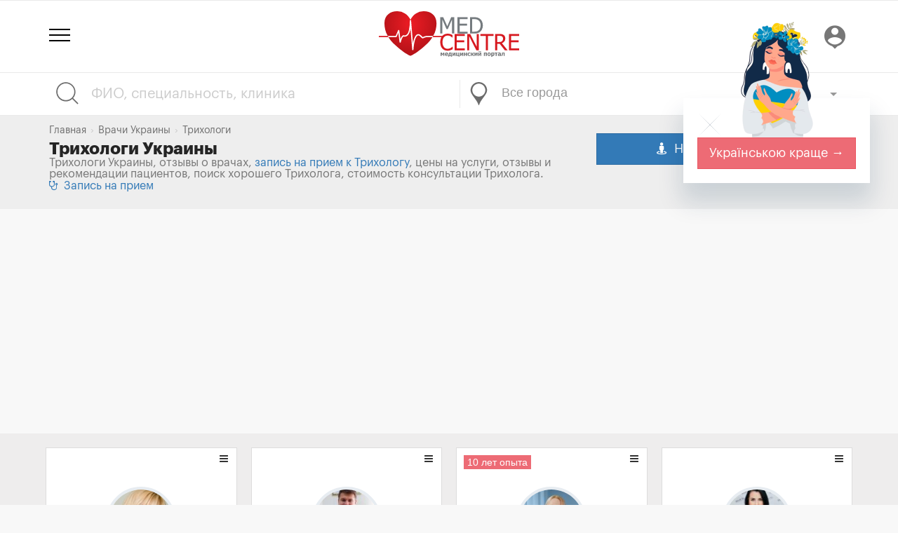

--- FILE ---
content_type: text/html; charset=utf-8
request_url: https://www.medcentre.com.ua/vrachi/triholog
body_size: 16193
content:
<!DOCTYPE HTML><html lang="ru"><head> <meta charset="utf-8"> <meta http-equiv="X-UA-Compatible" content="IE=edge"> <meta name="viewport" content="width=device-width, initial-scale=1"> <title>Трихологи Украины - отзывы о врачах, консультация Трихолога, запись на прием - Medcentre.com.ua</title> <link rel="canonical" href="https://www.medcentre.com.ua/vrachi/triholog"> <link rel="alternate" hreflang="x-default" href="https://www.medcentre.com.ua/vrachi/triholog"> <link rel="alternate" hreflang="uk" href="https://www.medcentre.com.ua/uk/vrachi/triholog" /> <link rel="alternate" hreflang="ru" href="https://www.medcentre.com.ua/vrachi/triholog" /> <link rel="alternate" hreflang="uk-ua" href="https://www.medcentre.com.ua/uk/vrachi/triholog" /> <link rel="alternate" hreflang="ru-ua" href="https://www.medcentre.com.ua/vrachi/triholog" /> <meta name="description" content="Трихологи Украины, отзывы о врачах, запись на прием к Трихологу, цены на услуги, отзывы и рекомендации пациентов, поиск хорошего Трихолога, стоимость консультации Трихолога"/> <link rel="shortcut icon" href="https://www.medcentre.com.ua/favicon.ico" type="image/x-icon"/> <link rel="apple-touch-icon" sizes="180x180" href="/apple-touch-icon.png"> <link rel="icon" type="image/png" sizes="32x32" href="/favicon-32x32.png"> <link rel="icon" type="image/png" sizes="16x16" href="/favicon-16x16.png"> <link rel="manifest" href="/site.webmanifest"> <link rel="mask-icon" href="/safari-pinned-tab.svg" color="#5bbad5"> <meta name="msapplication-TileColor" content="#da532c"> <meta name="theme-color" content="#ffffff"> <link rel="icon" type="image/svg+xml" sizes="120x120" href="https://www.medcentre.com.ua/mc_logo_120x120.svg"> <link rel="icon" type="image/svg+xml" sizes="any" href="https://www.medcentre.com.ua/mc_logo_responsive.svg"> <style> .form-group-lg.city{ overflow: hidden; height: 60px; } .nav-pills, .nav-tabs { margin-bottom: 10px !important; } .col-40{ width: 40%; } .img-wrapper:not(.doc-img).clinic-logo, .img-wrapper.pill-photo{ height: 250px; vertical-align: middle; position: relative; } .img-wrapper:not(.doc-img).clinic-logo img,.img-wrapper.pill-photo img{ max-width: 100%; max-height: 100%; position: relative; top: 50%; transform: translateY(-50%); } @media (min-width: 992px) { .display-flex-center { display:flex; align-items:center; } } @media (max-width: 767px) { .search-line .container{ padding-left: 0; padding-right: 0; } .col-40{ width: inherit; } .img-wrapper.clinic-logo,.img-wrapper.pill-photo{ height: 140px; } .img-wrapper.clinic-logo img,.img-wrapper.pill-photo img{ width: auto !important; max-width: 100%; max-height: 100%; height: auto; position: relative; top: 50%; transform: translateY(-50%); } } @media (min-width: 1200px) { .bh{ height: 282px; } } @media screen and (min-width: 992px) and (max-width: 1199px) { .bh{ height: 252px; } } #logo{ display: inline-block; position: relative; } .header-top{ text-align: center; } #ny{ background: url(/images/santa_hat.svg) no-repeat; width: 100px; height: 68px; top: -18px; left: -43px; position: absolute; pointer-events: none; } .line-clamp-2 { overflow: hidden; display: -webkit-box; -webkit-line-clamp: 2; /* number of lines to show */ line-clamp: 2; -webkit-box-orient: vertical; }</style><link rel="dns-prefetch" href="https://fonts.gstatic.com/"><link rel="dns-prefetch" href="https://fonts.googleapis.com/"><link rel="dns-prefetch" href="https://cdn.medcentre.com.ua"><link rel="preload" href="https://cdn.medcentre.com.ua/fonts/Simple-Line-Icons.woff" as="font" type="font/woff" crossorigin="anonymous"><link rel="preload" href="https://cdn.medcentre.com.ua/fonts/Graphik-RegularItalic.woff2" as="font" type="font/woff2" crossorigin="anonymous"><link rel="preload" href="https://cdn.medcentre.com.ua/fonts/fontawesome-webfont.woff2?v=4.7.0" as="font" type="font/woff2" crossorigin="anonymous"><link rel="preload" href="https://cdn.medcentre.com.ua/fonts/Graphik-Bold.woff2" as="font" type="font/woff2" crossorigin="anonymous"><link rel="preload" href="https://cdn.medcentre.com.ua/fonts/Graphik-Regular.woff2" as="font" type="font/woff2" crossorigin="anonymous"><link rel="preload" as="style" href="https://cdn.medcentre.com.ua/cache/style.min.css?v=4.72"><link rel="stylesheet" type="text/css" href="https://cdn.medcentre.com.ua/cache/style.min.css?v=4.72"> <style> .city{ margin-bottom: 0 !important; } .jumbotron h1{ padding-top: 10px !important; } .city .select2-container--bootstrap .select2-selection--single, .city .select2-container--bootstrap .select2-selection--single, .city .select2-container--bootstrap.input-lg .select2-selection--single{ height: 60px !important; line-height:2.1!important; padding-left: 60px !important; border: none; } .body-city-s2 .select2-container--bootstrap .select2-search--dropdown .select2-search__field{ font-size: 20px !important; padding: 10px 15px !important; } .body-city-s2 .btn-group-vertical>.btn, .body-city-s2 .btn-group>.btn{ margin-right: 5px !important; margin-left: 0 !important; } @media (max-width: 992px){ .search-line { display: block; margin-top: 4px; min-height: 123px; } #mob-search{ display: none !important; } #basket{ margin-right: 7px !important; display: block; }</style> <script async src="//pagead2.googlesyndication.com/pagead/js/adsbygoogle.js"></script><script> (adsbygoogle = window.adsbygoogle || []).push({ google_ad_client: "ca-pub-7916766988215848", enable_page_level_ads: true });</script> </head><body class="body-vrachi body-city-s2"><div id="preload-page"></div><script async src="https://www.googletagmanager.com/gtag/js?id=UA-26290760-1"></script><script> window.dataLayer = window.dataLayer || []; function gtag(){dataLayer.push(arguments);} gtag('js', new Date()); gtag('config', 'UA-26290760-1');</script><header
><div class="container relative"> <div id="site_search"> <form> <div class="form-group search-title"> <div class="search-icon"></div> <input type="text" class="form-control input-lg" id="search" placeholder="Что будем искать?"> <div class="search-clear"></div> <div class="dropdown dd-cats"> <button class="btn btn-sm btn-dd-cats dropdown-toggle" type="button" data-toggle="dropdown" aria-haspopup="true" aria-expanded="true"> <span></span><span></span><span></span> </button> <ul class="dropdown-menu pull-right"> <li> <div class="checkbox checkbox-danger"> <input id="checkbox0" class="styled s_cat" checked value="0" type="checkbox"> <label for="checkbox0"> Поиск по сайту </label> </div> </li> <li role="separator" class="divider"></li> <li> <div class="checkbox checkbox-danger"> <input id="checkbox1" class="styled s_cat" value="1" type="checkbox"> <label for="checkbox1"> Справочник лекарств </label> </div> </li> <li> <div class="checkbox checkbox-danger"> <input id="checkbox3" class="styled s_cat" value="3" type="checkbox"> <label for="checkbox3"> Клиники </label> </div> </li> <li> <div class="checkbox checkbox-danger"> <input id="checkbox4" class="styled s_cat" value="4" type="checkbox"> <label for="checkbox4"> Врачи </label> </div> </li> <li> <div class="checkbox checkbox-danger"> <input id="checkbox2" class="styled s_cat" value="2" type="checkbox"> <label for="checkbox2"> Аптеки </label> </div> </li> <li> <div class="checkbox checkbox-danger"> <input id="checkbox63" class="styled s_cat" value="63" type="checkbox"> <label for="checkbox63"> Статьи </label> </div> </li> <li> <div class="checkbox checkbox-danger"> <input id="checkbox105" class="styled s_cat" value="105" type="checkbox"> <label for="checkbox105"> Новости медицины </label> </div> </li> </ul> </div> </div> </form> </div> <div class="header-top"> <a href="javascript:;" class="globalmenu sidebar-toggle"> <div class="menui top-menu"></div> <div class="menui mid-menu"></div> <div class="menui bottom-menu"></div> </a> <div id="logo"> <a href="https://www.medcentre.com.ua"><img src="https://www.medcentre.com.ua/images/logo.svg" width="200" alt="Медицинский портал «Медцентр»"> </a>  </div> <div class="header-right-menu"> <a href="javascript:;" id="mob-search" class="relative" title="Поиск" onclick="$('.search-line').toggle()"> <i class="material-icons none">search</i> <span class="badge badge-danger"></span> </a> <a href="javascript:;" id="clinic_auth" class="relative" title="Войти" onclick="$('.auth').click()"> <i class="material-icons none">person_pin</i> <span class="badge badge-danger"></span> </a> </div> </div></div></header><div class="search-line"> <div class="container"> <div class="row"> <div class="col-md-6"> <div class="search-title sline"> <div class="search-icon"></div> <input type="text" id="q" data-type="doctors" placeholder="ФИО, специальность, клиника" value=""> <div class="search-clear"></div> </div> </div> <div class="col-md-6"> <div class="vline"></div> <div class="search-location sline"> <div class="location-icon"></div> <div class="defer"> <div class="form-group form-group-lg city"> <select id="cities" data-cpath="" name="city" data-placeholder="Все города" class="form-control"> <option value=""></option> </select> </div> </div> </div> </div> </div> </div></div><div class="jumbotron"> <div class="container relative"> <div class="row"> <div class="col-md-8"> <ol class="breadcrumb"> <li><a href="https://www.medcentre.com.ua/">Главная</a></li> <li><a href="https://www.medcentre.com.ua/vrachi">Врачи Украины</a></li> <li><a href="https://www.medcentre.com.ua/vrachi/triholog">Трихологи</a></li> </ol> <h1>Трихологи Украины </h1> <span class="page-description"> Трихологи Украины, отзывы о врачах, <a href="https://www.medcentre.com.ua/zapis-na-priem/triholog">запись на прием к Трихологу</a>, цены на услуги, отзывы и рекомендации пациентов, поиск хорошего Трихолога, стоимость консультации Трихолога.&nbsp; <a href="https://www.medcentre.com.ua/zapis-na-priem/" class="btn-zapis nowrap"><i class="fa fa-stethoscope"></i>&nbsp; Запись на прием</a> </span> </div> <div class="col-md-4"> <a href="javascript:;" onclick="Clinics.detectMyLocation()" class="btn btn-lg btn-block btn-primary dtn-location"><i class="fa fa-street-view"></i>&nbsp; Найти поблизости</a> </div> </div> </div></div><div class="container container-pill" style="padding-bottom: 20px"> <script async src="//pagead2.googlesyndication.com/pagead/js/adsbygoogle.js"></script><ins class="adsbygoogle" style="display:block" data-ad-client="ca-pub-7916766988215848" data-ad-slot="3133742237" data-ad-format="auto"></ins><script>(adsbygoogle = window.adsbygoogle || []).push({});</script></div><div class="mp-grey-section"> <div class="container container-pill mp-common mp-doctors content clinics-container" id="container-main"> <section class="doctors"> <div class="col-md-3 pill-col"> <div class="panel panel-default panel-doctor pill-item"> <div class="relative"> <div class="labels"> <meta itemprop="priceRange" content="$$"/> </div> <div class="options_popup"> <div class="dropdown"> <button class="btn btn-default dropdown-toggle" type="button" data-toggle="dropdown"> <i class="fa fa-bars"></i> </button> <ul class="dropdown-menu pull-left"> <li><a href="https://www.medcentre.com.ua/vrachi/haldeeva-anna-evgenevna.html"><i class="fa fa-info"></i> О враче</a></li> <li><a href="javascript:;" onclick="Common.add_review(4727)"><i class="fa fa-pencil"></i> Написать отзыв</a></li> <li><a href="https://www.medcentre.com.ua/zapis-na-priem/haldeeva-anna-evgenevna" onclick="return Common.zapis(4727)"><i class="fa fa-calendar-plus-o"></i> Запись на прием</a></li> <li><a href="https://www.medcentre.com.ua/vrachi/haldeeva-anna-evgenevna.html#reviews" target="_blank"><i class="fa fa-comments-o"></i> Читать отзывы</a></li> </ul> </div> </div> </div> <div class="panel-body" itemscope itemtype="http://schema.org/Physician"> <div class="img-wrapper"> <a href="https://www.medcentre.com.ua/vrachi/haldeeva-anna-evgenevna.html"> <img src="[data-uri]" width="100" height="100" data-src="https://www.medcentre.com.ua/i/2014/11/haldeeva-anna-evgenevna_100.jpg" alt="Халдеева Анна Евгеньевна" class="border_radius lazyload"> </a> <meta itemprop="image" content="https://www.medcentre.com.ua/i/2014/11/haldeeva-anna-evgenevna_org.jpg"/> </div> <div class="block-title"> <h2> <a href="https://www.medcentre.com.ua/vrachi/haldeeva-anna-evgenevna.html"> <span itemprop="name">Халдеева Анна Евгеньевна</span> </a> <small>Трихолог</small> </h2> </div> <div class="card_info"> <a href="https://www.medcentre.com.ua/vrachi/haldeeva-anna-evgenevna.html#reviews"> <div class="gstar"> <span class="rtng" title="Рейтинг">5</span> <span class="star star-s" title="Рейтинг: 5"> <span style="width:69px"></span> </span> <span title="Отзывов: 2">(2)</span> </div> </a> </div> <div class="doc-clinics"> <span class="clinic"> <span class="none"> <meta itemprop="telephone" content="(044) 502-33-03, (068) 502-33-03"/> <meta itemprop="address" content="Киев, вулиця Голосіївська, 13А"/> <meta itemprop="priceRange" content="$$"/> <span class="clinic-title" data-href="https://www.medcentre.com.ua/clinics/androtsentr.html"> <a href="https://www.medcentre.com.ua/vrachi/haldeeva-anna-evgenevna.html" class="doc_info"> <img width="50" src="https://www.medcentre.com.ua/i/2014/11/haldeeva-anna-evgenevna_100.jpg" alt="Халдеева Анна Евгеньевна" class="border_radius"> <div class="doc_fio">Халдеева Анна Евгеньевна</div> <div class="doc_spec">Трихолог</div> <div class="gstar"> <span class="rtng" title="Рейтинг">5</span> <span class="star star-s" title="Рейтинг: 5"> <span style="width:69px"></span> </span> 2 отзыва </div> </a> <hr> <div class="cl_title">АНДРОЦЕНТР</div> </span> <span class="none address">Киев, вулиця Голосіївська, 13А</span> <span class="none time_str"> Пн-Пт: 08:00-20:00, Сб: 09:00-15:00 </span> <span itemprop="geo" itemscope itemtype="http://schema.org/GeoCoordinates"> <meta itemprop="latitude" content="50.399151"/> <meta itemprop="longitude" content="30.519360"/> </span> </span> <a href="https://www.medcentre.com.ua/clinics/androtsentr.html" onclick="return false" data-toggle="popover" data-html="true" data-placement="top" title=" <b>АНДРОЦЕНТР</b> <div class='gstar'> <span class='rtng' title='Рейтинг'>3.7</span> <span class='star star-s' title='Рейтинг: '> <span style='width:51.06px'></span> </span> <a href='https://www.medcentre.com.ua/clinics/androtsentr.html#reviews'>62 отзыва</a> </div> <button data-dismiss='popover' class='close'><i class='material-icons'>close</i></button> " data-content=" <div class='contacts'> <div class='line'> <i class='icon-pointer'></i> Киев, вулиця Голосіївська, 13А </div> <div class='line'> <i class='icon-call-out'></i> (044) 502-33-03, (068) 502-33-03 </div> <div class='line'> <i class='icon-clock'></i> Пн-Пт: 08:00-20:00, Сб: 09:00-15:00 </div> <div class='line'> <i class='icon-arrow-right'></i> <a href='https://www.medcentre.com.ua/clinics/androtsentr.html'>Подробнее о клинике</a> </div> </div> "> <img src="[data-uri]" data-src="https://www.medcentre.com.ua/i/2018/06/15283789125b193620694ab_thumb.png" alt="АНДРОЦЕНТР" title="АНДРОЦЕНТР" class="lazyload"> </a> </span> </div> <a href="https://www.medcentre.com.ua/zapis-na-priem/haldeeva-anna-evgenevna" onclick="return Common.zapis(4727)" class="btn btn-success btn-lg btn-block call-doc hidden-xs"> <i class="material-icons">assignment</i> <div>Запись на прием<span>заполнить форму онлайн</span></div> </a> <a class="btn btn-success btn-lg btn-block call-doc visible-xs" href="tel:(044) 502-33-03" data-numbers="(044) 502-33-03, (068) 502-33-03" onclick="return Common.phoneNumChoice(this)" > <i class="material-icons">call</i> <div>Запись на прием<span>по телефону</span></div> </a> </div> </div> </div> <div class="col-md-3 pill-col"> <div class="panel panel-default panel-doctor pill-item"> <div class="relative"> <div class="labels"> <meta itemprop="priceRange" content="$$"/> </div> <div class="options_popup"> <div class="dropdown"> <button class="btn btn-default dropdown-toggle" type="button" data-toggle="dropdown"> <i class="fa fa-bars"></i> </button> <ul class="dropdown-menu pull-left"> <li><a href="https://www.medcentre.com.ua/vrachi/bezrukov-aleksey-aleksandrovich.html"><i class="fa fa-info"></i> О враче</a></li> <li><a href="javascript:;" onclick="Common.add_review(4723)"><i class="fa fa-pencil"></i> Написать отзыв</a></li> <li><a href="https://www.medcentre.com.ua/zapis-na-priem/bezrukov-aleksey-aleksandrovich" onclick="return Common.zapis(4723)"><i class="fa fa-calendar-plus-o"></i> Запись на прием</a></li> <li><a href="https://www.medcentre.com.ua/vrachi/bezrukov-aleksey-aleksandrovich.html#reviews" target="_blank"><i class="fa fa-comments-o"></i> Читать отзывы</a></li> </ul> </div> </div> </div> <div class="panel-body" itemscope itemtype="http://schema.org/Physician"> <div class="img-wrapper"> <a href="https://www.medcentre.com.ua/vrachi/bezrukov-aleksey-aleksandrovich.html"> <img src="[data-uri]" width="100" height="100" data-src="https://www.medcentre.com.ua/i/2014/11/bezrukov-aleksey-aleksandrovich_100.jpg" alt="Безруков Алексей Александрович" class="border_radius lazyload"> </a> <meta itemprop="image" content="https://www.medcentre.com.ua/i/2014/11/bezrukov-aleksey-aleksandrovich_org.jpg"/> </div> <div class="block-title"> <h2> <a href="https://www.medcentre.com.ua/vrachi/bezrukov-aleksey-aleksandrovich.html"> <span itemprop="name">Безруков Алексей Александрович</span> </a> <small>Трихолог</small> </h2> </div> <div class="card_info"> <a href="https://www.medcentre.com.ua/vrachi/bezrukov-aleksey-aleksandrovich.html#reviews"> <div class="gstar"> <span class="rtng" title="Рейтинг">5</span> <span class="star star-s" title="Рейтинг: 5"> <span style="width:69px"></span> </span> <span title="Отзывов: 1">(1)</span> </div> </a> </div> <div class="doc-clinics"> <span class="clinic"> <span class="none"> <meta itemprop="telephone" content="044-486-56-58, 044-466-76-76, 067-463-76-76."/> <meta itemprop="address" content="Киев, ул. Тургеневская, 76-78 А "/> <meta itemprop="priceRange" content="$$"/> <span class="clinic-title" data-href="https://www.medcentre.com.ua/clinics/meditsinskiy-tsentr-zdorovyh-volos-rubenhair.html"> <a href="https://www.medcentre.com.ua/vrachi/bezrukov-aleksey-aleksandrovich.html" class="doc_info"> <img width="50" src="https://www.medcentre.com.ua/i/2014/11/bezrukov-aleksey-aleksandrovich_100.jpg" alt="Безруков Алексей Александрович" class="border_radius"> <div class="doc_fio">Безруков Алексей Александрович</div> <div class="doc_spec">Трихолог</div> <div class="gstar"> <span class="rtng" title="Рейтинг">5</span> <span class="star star-s" title="Рейтинг: 5"> <span style="width:69px"></span> </span> 1 отзыв </div> </a> <hr> <div class="cl_title">Медицинский центр здоровых волос RUBENHAIR</div> </span> <span class="none address">Киев, ул. Тургеневская, 76-78 А </span> <span class="none time_str"> уточняйте </span> <span itemprop="geo" itemscope itemtype="http://schema.org/GeoCoordinates"> <meta itemprop="latitude" content="50.455292"/> <meta itemprop="longitude" content="30.490057"/> </span> </span> <a href="https://www.medcentre.com.ua/clinics/meditsinskiy-tsentr-zdorovyh-volos-rubenhair.html" onclick="return false" data-toggle="popover" data-html="true" data-placement="top" title=" <b>Медицинский центр здоровых волос RUBENHAIR</b> <div class='gstar'> <span class='rtng' title='Рейтинг'>3.7</span> <span class='star star-s' title='Рейтинг: '> <span style='width:51.06px'></span> </span> <a href='https://www.medcentre.com.ua/clinics/meditsinskiy-tsentr-zdorovyh-volos-rubenhair.html#reviews'>3 отзыва</a> </div> <button data-dismiss='popover' class='close'><i class='material-icons'>close</i></button> " data-content=" <div class='contacts'> <div class='line'> <i class='icon-pointer'></i> Киев, ул. Тургеневская, 76-78 А </div> <div class='line'> <i class='icon-call-out'></i> 044-486-56-58, 044-466-76-76, 067-463-76-76. </div> <div class='line'> <span class='time_unavailable'><i class='icon-clock'></i> Время работы <span class='time_str'>уточняйте</span></span> </div> <div class='line'> <i class='icon-arrow-right'></i> <a href='https://www.medcentre.com.ua/clinics/meditsinskiy-tsentr-zdorovyh-volos-rubenhair.html'>Подробнее о клинике</a> </div> </div> "> <img src="[data-uri]" data-src="https://www.medcentre.com.ua/i/2014/11/meditsinskiy-tsentr-zdorovyh-volos-rubenhair_thumb.jpg" alt="Медицинский центр здоровых волос RUBENHAIR" title="Медицинский центр здоровых волос RUBENHAIR" class="lazyload"> </a> </span> </div> <a href="https://www.medcentre.com.ua/zapis-na-priem/bezrukov-aleksey-aleksandrovich" onclick="return Common.zapis(4723)" class="btn btn-success btn-lg btn-block call-doc hidden-xs"> <i class="material-icons">assignment</i> <div>Запись на прием<span>заполнить форму онлайн</span></div> </a> <a class="btn btn-success btn-lg btn-block call-doc visible-xs" href="tel:044-486-56-58" data-numbers="044-486-56-58, 044-466-76-76, 067-463-76-76." onclick="return Common.phoneNumChoice(this)" > <i class="material-icons">call</i> <div>Запись на прием<span>по телефону</span></div> </a> </div> </div> </div> <div class="col-md-3 pill-col"> <div class="panel panel-default panel-doctor pill-item"> <div class="relative"> <div class="labels"> <div class="label label-sm label-danger" title="Опыт работы">10 лет опыта </div> <meta itemprop="priceRange" content="$$"/> </div> <div class="options_popup"> <div class="dropdown"> <button class="btn btn-default dropdown-toggle" type="button" data-toggle="dropdown"> <i class="fa fa-bars"></i> </button> <ul class="dropdown-menu pull-left"> <li><a href="https://www.medcentre.com.ua/vrachi/alatorskih-anastasiya-evgenevna.html"><i class="fa fa-info"></i> О враче</a></li> <li><a href="javascript:;" onclick="Common.add_review(18890)"><i class="fa fa-pencil"></i> Написать отзыв</a></li> <li><a href="https://www.medcentre.com.ua/zapis-na-priem/alatorskih-anastasiya-evgenevna" onclick="return Common.zapis(18890)"><i class="fa fa-calendar-plus-o"></i> Запись на прием</a></li> <li><a href="https://www.medcentre.com.ua/vrachi/alatorskih-anastasiya-evgenevna.html#reviews" target="_blank"><i class="fa fa-comments-o"></i> Читать отзывы</a></li> </ul> </div> </div> </div> <div class="panel-body" itemscope itemtype="http://schema.org/Physician"> <div class="img-wrapper"> <a href="https://www.medcentre.com.ua/vrachi/alatorskih-anastasiya-evgenevna.html"> <img src="[data-uri]" width="100" height="100" data-src="https://www.medcentre.com.ua/i/2024/04/1713270323661e6e3379a99_100.png" alt="Алаторских Анастасия Евгеньевна" class="border_radius lazyload"> </a> <meta itemprop="image" content="https://www.medcentre.com.ua/i/2024/04/1713270323661e6e3379a99_org.png"/> </div> <div class="block-title"> <h2> <a href="https://www.medcentre.com.ua/vrachi/alatorskih-anastasiya-evgenevna.html"> <span itemprop="name">Алаторских Анастасия Евгеньевна</span> </a> <small>Дерматолог, Косметолог, Трихолог</small> </h2> </div> <div class="card_info"> <a href="https://www.medcentre.com.ua/vrachi/alatorskih-anastasiya-evgenevna.html#reviews"> <div class="gstar"> <span class="rtng" title="Рейтинг">5</span> <span class="star star-s" title="Рейтинг: 5"> <span style="width:69px"></span> </span> <span title="Отзывов: 1">(1)</span> </div> </a> </div> <div class="doc-clinics"> <span class="clinic"> <span class="none"> <meta itemprop="telephone" content="(044) 355-55-31, (044) 355-55-32, (095) 365-00-04, (093) 373-99-33"/> <meta itemprop="address" content="Киев, вулиця Маршала Рибалка, 11Б"/> <meta itemprop="priceRange" content="$$"/> <span class="clinic-title" data-href="https://www.medcentre.com.ua/clinics/meditsinskiy-tsentr-mediland.html"> <a href="https://www.medcentre.com.ua/vrachi/alatorskih-anastasiya-evgenevna.html" class="doc_info"> <img width="50" src="https://www.medcentre.com.ua/i/2024/04/1713270323661e6e3379a99_100.png" alt="Алаторских Анастасия Евгеньевна" class="border_radius"> <div class="doc_fio">Алаторских Анастасия Евгеньевна</div> <div class="doc_spec">Дерматолог, Косметолог, Трихолог</div> <div class="gstar"> <span class="rtng" title="Рейтинг">5</span> <span class="star star-s" title="Рейтинг: 5"> <span style="width:69px"></span> </span> 1 отзыв </div> </a> <hr> <div class="cl_title">Медицинский центр Mediland</div> </span> <span class="none address">Киев, вулиця Маршала Рибалка, 11Б</span> <span class="none time_str"> Пн-Пт: 08:00-20:00, Сб: 09:00-16:00 </span> <span itemprop="geo" itemscope itemtype="http://schema.org/GeoCoordinates"> <meta itemprop="latitude" content="50.455544"/> <meta itemprop="longitude" content="30.475328"/> </span> </span> <a href="https://www.medcentre.com.ua/clinics/meditsinskiy-tsentr-mediland.html" onclick="return false" data-toggle="popover" data-html="true" data-placement="top" title=" <b>Медицинский центр Mediland</b> <div class='gstar'> <span class='rtng' title='Рейтинг'>4.8</span> <span class='star star-s' title='Рейтинг: '> <span style='width:66.24px'></span> </span> <a href='https://www.medcentre.com.ua/clinics/meditsinskiy-tsentr-mediland.html#reviews'>116 отзывов</a> </div> <button data-dismiss='popover' class='close'><i class='material-icons'>close</i></button> " data-content=" <div class='contacts'> <div class='line'> <i class='icon-pointer'></i> Киев, вулиця Маршала Рибалка, 11Б </div> <div class='line'> <i class='icon-call-out'></i> (044) 355-55-31, (044) 355-55-32, (095) 365-00-04, (093) 373-99-33 </div> <div class='line'> <i class='icon-clock'></i> Пн-Пт: 08:00-20:00, Сб: 09:00-16:00 </div> <div class='line'> <i class='icon-arrow-right'></i> <a href='https://www.medcentre.com.ua/clinics/meditsinskiy-tsentr-mediland.html'>Подробнее о клинике</a> </div> </div> "> <img src="[data-uri]" data-src="https://www.medcentre.com.ua/i/2015/09/meditsinskiy-tsentr-mediland_thumb.png" alt="Медицинский центр Mediland" title="Медицинский центр Mediland" class="lazyload"> </a> </span> </div> <a href="https://www.medcentre.com.ua/zapis-na-priem/alatorskih-anastasiya-evgenevna" onclick="return Common.zapis(18890)" class="btn btn-success btn-lg btn-block call-doc hidden-xs"> <i class="material-icons">assignment</i> <div>Запись на прием<span>заполнить форму онлайн</span></div> </a> <a class="btn btn-success btn-lg btn-block call-doc visible-xs" href="tel:(044) 355-55-31" data-numbers="(044) 355-55-31, (044) 355-55-32, (095) 365-00-04, (093) 373-99-33" onclick="return Common.phoneNumChoice(this)" > <i class="material-icons">call</i> <div>Запись на прием<span>по телефону</span></div> </a> </div> </div> </div> <div class="col-md-3 pill-col"> <div class="panel panel-default panel-doctor pill-item"> <div class="relative"> <div class="labels"> <meta itemprop="priceRange" content="$$"/> </div> <div class="options_popup"> <div class="dropdown"> <button class="btn btn-default dropdown-toggle" type="button" data-toggle="dropdown"> <i class="fa fa-bars"></i> </button> <ul class="dropdown-menu pull-left"> <li><a href="https://www.medcentre.com.ua/vrachi/hmel-darya-anatolevna.html"><i class="fa fa-info"></i> О враче</a></li> <li><a href="javascript:;" onclick="Common.add_review(9346)"><i class="fa fa-pencil"></i> Написать отзыв</a></li> <li><a href="https://www.medcentre.com.ua/zapis-na-priem/hmel-darya-anatolevna" onclick="return Common.zapis(9346)"><i class="fa fa-calendar-plus-o"></i> Запись на прием</a></li> <li><a href="https://www.medcentre.com.ua/vrachi/hmel-darya-anatolevna.html#reviews" target="_blank"><i class="fa fa-comments-o"></i> Читать отзывы</a></li> </ul> </div> </div> </div> <div class="panel-body" itemscope itemtype="http://schema.org/Physician"> <div class="img-wrapper"> <a href="https://www.medcentre.com.ua/vrachi/hmel-darya-anatolevna.html"> <img src="[data-uri]" width="100" height="100" data-src="https://www.medcentre.com.ua/i/2016/01/hmel-darya-anatolevna_100.jpg" alt="Хмель Дарья Анатольевна" class="border_radius lazyload"> </a> <meta itemprop="image" content="https://www.medcentre.com.ua/i/2016/01/hmel-darya-anatolevna_org.jpg"/> </div> <div class="block-title"> <h2> <a href="https://www.medcentre.com.ua/vrachi/hmel-darya-anatolevna.html"> <span itemprop="name">Хмель Дарья Анатольевна</span> </a> <small>Трихолог</small> </h2> </div> <div class="card_info"> <a href="https://www.medcentre.com.ua/vrachi/hmel-darya-anatolevna.html#reviews"> <div class="gstar"> <span class="rtng" title="Рейтинг">3.3</span> <span class="star star-s" title="Рейтинг: 3.3"> <span style="width:45.54px"></span> </span> <span title="Отзывов: 7">(7)</span> </div> </a> </div> <div class="doc-clinics"> <span class="clinic"> <span class="none"> <meta itemprop="telephone" content="(044) 338-55-00, (068) 952-38-23"/> <meta itemprop="address" content="Киев, вулиця Павлівська, 26/41"/> <meta itemprop="priceRange" content="$$"/> <span class="clinic-title" data-href="https://www.medcentre.com.ua/clinics/med-siti.html"> <a href="https://www.medcentre.com.ua/vrachi/hmel-darya-anatolevna.html" class="doc_info"> <img width="50" src="https://www.medcentre.com.ua/i/2016/01/hmel-darya-anatolevna_100.jpg" alt="Хмель Дарья Анатольевна" class="border_radius"> <div class="doc_fio">Хмель Дарья Анатольевна</div> <div class="doc_spec">Трихолог</div> <div class="gstar"> <span class="rtng" title="Рейтинг">3.3</span> <span class="star star-s" title="Рейтинг: 3.3"> <span style="width:45.54px"></span> </span> 7 отзывов </div> </a> <hr> <div class="cl_title">МЕД СИТИ</div> </span> <span class="none address">Киев, вулиця Павлівська, 26/41</span> <span class="none time_str"> Пн-Вс: 09:00-21:00 </span> <span itemprop="geo" itemscope itemtype="http://schema.org/GeoCoordinates"> <meta itemprop="latitude" content="50.451965"/> <meta itemprop="longitude" content="30.486115"/> </span> </span> <a href="https://www.medcentre.com.ua/clinics/med-siti.html" onclick="return false" data-toggle="popover" data-html="true" data-placement="top" title=" <b>МЕД СИТИ</b> <div class='gstar'> <span class='rtng' title='Рейтинг'>4.6</span> <span class='star star-s' title='Рейтинг: '> <span style='width:63.48px'></span> </span> <a href='https://www.medcentre.com.ua/clinics/med-siti.html#reviews'>114 отзывов</a> </div> <button data-dismiss='popover' class='close'><i class='material-icons'>close</i></button> " data-content=" <div class='contacts'> <div class='line'> <i class='icon-pointer'></i> Киев, вулиця Павлівська, 26/41 </div> <div class='line'> <i class='icon-call-out'></i> (044) 338-55-00, (068) 952-38-23 </div> <div class='line'> <i class='icon-clock'></i> Пн-Вс: 09:00-21:00 </div> <div class='line'> <i class='icon-arrow-right'></i> <a href='https://www.medcentre.com.ua/clinics/med-siti.html'>Подробнее о клинике</a> </div> </div> "> <img src="[data-uri]" data-src="https://www.medcentre.com.ua/i/2017/01/med-siti_thumb.jpg" alt="МЕД СИТИ" title="МЕД СИТИ" class="lazyload"> </a> </span> </div> <a href="https://www.medcentre.com.ua/zapis-na-priem/hmel-darya-anatolevna" onclick="return Common.zapis(9346)" class="btn btn-success btn-lg btn-block call-doc hidden-xs"> <i class="material-icons">assignment</i> <div>Запись на прием<span>заполнить форму онлайн</span></div> </a> <a class="btn btn-success btn-lg btn-block call-doc visible-xs" href="tel:(044) 338-55-00" data-numbers="(044) 338-55-00, (068) 952-38-23" onclick="return Common.phoneNumChoice(this)" > <i class="material-icons">call</i> <div>Запись на прием<span>по телефону</span></div> </a> </div> </div> </div> <div class="col-md-3 pill-col"> <div class="panel panel-default panel-doctor pill-item"> <div class="relative"> <div class="labels"> <meta itemprop="priceRange" content="$$"/> </div> <div class="options_popup"> <div class="dropdown"> <button class="btn btn-default dropdown-toggle" type="button" data-toggle="dropdown"> <i class="fa fa-bars"></i> </button> <ul class="dropdown-menu pull-left"> <li><a href="https://www.medcentre.com.ua/vrachi/polischuk-nikolay-andreevich.html"><i class="fa fa-info"></i> О враче</a></li> <li><a href="javascript:;" onclick="Common.add_review(12934)"><i class="fa fa-pencil"></i> Написать отзыв</a></li> <li><a href="https://www.medcentre.com.ua/zapis-na-priem/polischuk-nikolay-andreevich" onclick="return Common.zapis(12934)"><i class="fa fa-calendar-plus-o"></i> Запись на прием</a></li> <li><a href="https://www.medcentre.com.ua/vrachi/polischuk-nikolay-andreevich.html#reviews" target="_blank"><i class="fa fa-comments-o"></i> Читать отзывы</a></li> </ul> </div> </div> </div> <div class="panel-body" itemscope itemtype="http://schema.org/Physician"> <div class="img-wrapper"> <a href="https://www.medcentre.com.ua/vrachi/polischuk-nikolay-andreevich.html"> <img src="[data-uri]" width="100" height="100" data-src="/images/u.png" alt="Полищук Николай Андреевич" class="border_radius lazyload"> </a> <meta itemprop="image" content="/images/u.png"/> </div> <div class="block-title"> <h2> <a href="https://www.medcentre.com.ua/vrachi/polischuk-nikolay-andreevich.html"> <span itemprop="name">Полищук Николай Андреевич</span> </a> <small>Трихолог</small> </h2> </div> <div class="card_info"> <a href="https://www.medcentre.com.ua/vrachi/polischuk-nikolay-andreevich.html#reviews"> <div class="gstar"> <span class="star star-s" title="Рейтинг: 0"> <span style="width:0px"></span> </span> </div> </a> </div> <div class="doc-clinics"> <span class="clinic"> <span class="none"> <meta itemprop="telephone" content="+38(095) 218-54-44 (Viber, WhatsApp), +38(097) 017-89-89."/> <meta itemprop="address" content="Киев, бульвар Лесі Українки, 26-Б, офис 645."/> <meta itemprop="priceRange" content="$$"/> <span class="clinic-title" data-href="https://www.medcentre.com.ua/clinics/klinika-rezonans.html"> <a href="https://www.medcentre.com.ua/vrachi/polischuk-nikolay-andreevich.html" class="doc_info"> <img width="50" src="/images/nofoto.jpg" alt="Полищук Николай Андреевич" class="border_radius"> <div class="doc_fio">Полищук Николай Андреевич</div> <div class="doc_spec">Трихолог</div> </a> <hr> <div class="cl_title">КЛІНИКА "РЕЗОНАНС"</div> </span> <span class="none address">Киев, бульвар Лесі Українки, 26-Б, офис 645.</span> <span class="none time_str"> Пн-Пт: 09:00-17:00 </span> <span itemprop="geo" itemscope itemtype="http://schema.org/GeoCoordinates"> <meta itemprop="latitude" content="50.425755"/> <meta itemprop="longitude" content="30.538298"/> </span> </span> <a href="https://www.medcentre.com.ua/clinics/klinika-rezonans.html" onclick="return false" data-toggle="popover" data-html="true" data-placement="top" title=" <b>КЛІНИКА РЕЗОНАНС</b> <div class='gstar'> <span class='rtng' title='Рейтинг'>5</span> <span class='star star-s' title='Рейтинг: '> <span style='width:69px'></span> </span> <a href='https://www.medcentre.com.ua/clinics/klinika-rezonans.html#reviews'>129 отзывов</a> </div> <button data-dismiss='popover' class='close'><i class='material-icons'>close</i></button> " data-content=" <div class='contacts'> <div class='line'> <i class='icon-pointer'></i> Киев, бульвар Лесі Українки, 26-Б, офис 645. </div> <div class='line'> <i class='icon-call-out'></i> +38(095) 218-54-44 (Viber, WhatsApp), +38(097) 017-89-89. </div> <div class='line'> <i class='icon-clock'></i> Пн-Пт: 09:00-17:00 </div> <div class='line'> <i class='icon-arrow-right'></i> <a href='https://www.medcentre.com.ua/clinics/klinika-rezonans.html'>Подробнее о клинике</a> </div> </div> "> <img src="[data-uri]" data-src="https://www.medcentre.com.ua/i/2022/06/165520712762a874d7cc7ee_thumb.jpg" alt="КЛІНИКА &quot;РЕЗОНАНС&quot;" title="КЛІНИКА &quot;РЕЗОНАНС&quot;" class="lazyload"> </a> </span> </div> <a href="https://www.medcentre.com.ua/zapis-na-priem/polischuk-nikolay-andreevich" onclick="return Common.zapis(12934)" class="btn btn-success btn-lg btn-block call-doc hidden-xs"> <i class="material-icons">assignment</i> <div>Запись на прием<span>заполнить форму онлайн</span></div> </a> <a class="btn btn-success btn-lg btn-block call-doc visible-xs" href="tel:+38(095) 218-54-44 (Viber" data-numbers="+38(095) 218-54-44 (Viber, WhatsApp), +38(097) 017-89-89." onclick="return Common.phoneNumChoice(this)" > <i class="material-icons">call</i> <div>Запись на прием<span>по телефону</span></div> </a> </div> </div> </div> <div class="col-md-3 pill-col"> <div class="panel panel-default panel-doctor pill-item"> <div class="relative"> <div class="labels"> <div class="label label-sm label-success price" title="Стоимость консультации" itemprop="priceRange">350 грн </div> </div> <div class="options_popup"> <div class="dropdown"> <button class="btn btn-default dropdown-toggle" type="button" data-toggle="dropdown"> <i class="fa fa-bars"></i> </button> <ul class="dropdown-menu pull-left"> <li><a href="https://www.medcentre.com.ua/vrachi/stetsyuk-irina-vasilevna.html"><i class="fa fa-info"></i> О враче</a></li> <li><a href="javascript:;" onclick="Common.add_review(17505)"><i class="fa fa-pencil"></i> Написать отзыв</a></li> <li><a href="https://www.medcentre.com.ua/zapis-na-priem/stetsyuk-irina-vasilevna" onclick="return Common.zapis(17505)"><i class="fa fa-calendar-plus-o"></i> Запись на прием</a></li> <li><a href="https://www.medcentre.com.ua/vrachi/stetsyuk-irina-vasilevna.html#reviews" target="_blank"><i class="fa fa-comments-o"></i> Читать отзывы</a></li> </ul> </div> </div> </div> <div class="panel-body" itemscope itemtype="http://schema.org/Physician"> <div class="img-wrapper"> <a href="https://www.medcentre.com.ua/vrachi/stetsyuk-irina-vasilevna.html"> <img src="[data-uri]" width="100" height="100" data-src="https://www.medcentre.com.ua/i/2018/05/15271652315b06b12f6e858_100.jpg" alt="Стецюк Ирина Васильевна" class="border_radius lazyload"> </a> <meta itemprop="image" content="https://www.medcentre.com.ua/i/2018/05/15271652315b06b12f6e858_org.jpg"/> </div> <div class="block-title"> <h2> <a href="https://www.medcentre.com.ua/vrachi/stetsyuk-irina-vasilevna.html"> <span itemprop="name">Стецюк Ирина Васильевна</span> </a> <small>Венеролог, Дерматовенеролог, Дерматолог, Косметолог, Трихолог</small> </h2> </div> <div class="card_info"> <a href="https://www.medcentre.com.ua/vrachi/stetsyuk-irina-vasilevna.html#reviews"> <div class="gstar"> <span class="star star-s" title="Рейтинг: 0"> <span style="width:0px"></span> </span> </div> </a> </div> <div class="doc-clinics"> <span class="clinic"> <span class="none"> <meta itemprop="telephone" content="(044) 338-20-03, (098) 052-03-03, (050) 426-03-03, (093) 197-68-91"/> <meta itemprop="address" content="Киев, вулиця Дегтярівська, 33Б"/> <meta itemprop="priceRange" content="$$"/> <span class="clinic-title" data-href="https://www.medcentre.com.ua/clinics/klinika-vita-medikal-na-shulyavke.html"> <a href="https://www.medcentre.com.ua/vrachi/stetsyuk-irina-vasilevna.html" class="doc_info"> <img width="50" src="https://www.medcentre.com.ua/i/2018/05/15271652315b06b12f6e858_100.jpg" alt="Стецюк Ирина Васильевна" class="border_radius"> <div class="doc_fio">Стецюк Ирина Васильевна</div> <div class="doc_spec">Венеролог, Дерматовенеролог, Дерматолог, Косметолог, Трихолог</div> </a> <hr> <div class="cl_title">Клиника "Вита Медикал" на Шулявке</div> </span> <span class="none address">Киев, вулиця Дегтярівська, 33Б</span> <span class="none time_str"> Пн-Сб: 08:00-20:00 </span> <span itemprop="geo" itemscope itemtype="http://schema.org/GeoCoordinates"> <meta itemprop="latitude" content="50.462353"/> <meta itemprop="longitude" content="30.448954"/> </span> </span> <a href="https://www.medcentre.com.ua/clinics/klinika-vita-medikal-na-shulyavke.html" onclick="return false" data-toggle="popover" data-html="true" data-placement="top" title=" <b>Клиника Вита Медикал на Шулявке</b> <div class='gstar'> <span class='rtng' title='Рейтинг'>5</span> <span class='star star-s' title='Рейтинг: '> <span style='width:69px'></span> </span> <a href='https://www.medcentre.com.ua/clinics/klinika-vita-medikal-na-shulyavke.html#reviews'>1 отзыв</a> </div> <button data-dismiss='popover' class='close'><i class='material-icons'>close</i></button> " data-content=" <div class='contacts'> <div class='line'> <i class='icon-pointer'></i> Киев, вулиця Дегтярівська, 33Б </div> <div class='line'> <i class='icon-call-out'></i> (044) 338-20-03, (098) 052-03-03, (050) 426-03-03, (093) 197-68-91 </div> <div class='line'> <i class='icon-clock'></i> Пн-Сб: 08:00-20:00 </div> <div class='line'> <i class='icon-arrow-right'></i> <a href='https://www.medcentre.com.ua/clinics/klinika-vita-medikal-na-shulyavke.html'>Подробнее о клинике</a> </div> </div> "> <img src="[data-uri]" data-src="https://www.medcentre.com.ua/i/2018/02/klinika-vita-medikal-na-shulyavke_thumb.png" alt="Клиника &quot;Вита Медикал&quot; на Шулявке" title="Клиника &quot;Вита Медикал&quot; на Шулявке" class="lazyload"> </a> </span> <span class="clinic"> <span class="none"> <meta itemprop="telephone" content="(044) 221-18-00, (044) 338-18-00, (068) 211-18-00, (067) 009-18-00, (095) 221-18-00, (073) 366-18-00, (094) 821-18-00"/> <meta itemprop="address" content="Киев, бульвар Кольцова, 14з"/> <meta itemprop="priceRange" content="$$"/> <span class="clinic-title" data-href="https://www.medcentre.com.ua/clinics/klinika-vyhodnogo-dnya.html"> <a href="https://www.medcentre.com.ua/vrachi/stetsyuk-irina-vasilevna.html" class="doc_info"> <img width="50" src="https://www.medcentre.com.ua/i/2018/05/15271652315b06b12f6e858_100.jpg" alt="Стецюк Ирина Васильевна" class="border_radius"> <div class="doc_fio">Стецюк Ирина Васильевна</div> <div class="doc_spec">Венеролог, Дерматовенеролог, Дерматолог, Косметолог, Трихолог</div> </a> <hr> <div class="cl_title">Клиника Выходного Дня</div> </span> <span class="none address">Киев, бульвар Кольцова, 14з</span> <span class="none time_str"> Пн-Вс: 08:00-21:00 </span> <span itemprop="geo" itemscope itemtype="http://schema.org/GeoCoordinates"> <meta itemprop="latitude" content="50.422291"/> <meta itemprop="longitude" content="30.378588"/> </span> </span> <a href="https://www.medcentre.com.ua/clinics/klinika-vyhodnogo-dnya.html" onclick="return false" data-toggle="popover" data-html="true" data-placement="top" title=" <b>Клиника Выходного Дня</b> <div class='gstar'> <span class='rtng' title='Рейтинг'>4.9</span> <span class='star star-s' title='Рейтинг: '> <span style='width:67.62px'></span> </span> <a href='https://www.medcentre.com.ua/clinics/klinika-vyhodnogo-dnya.html#reviews'>334 отзыва</a> </div> <button data-dismiss='popover' class='close'><i class='material-icons'>close</i></button> " data-content=" <div class='contacts'> <div class='line'> <i class='icon-pointer'></i> Киев, бульвар Кольцова, 14з </div> <div class='line'> <i class='icon-call-out'></i> (044) 221-18-00, (044) 338-18-00, (068) 211-18-00, (067) 009-18-00, (095) 221-18-00, (073) 366-18-00, (094) 821-18-00 </div> <div class='line'> <i class='icon-clock'></i> Пн-Вс: 08:00-21:00 </div> <div class='line'> <i class='icon-arrow-right'></i> <a href='https://www.medcentre.com.ua/clinics/klinika-vyhodnogo-dnya.html'>Подробнее о клинике</a> </div> </div> "> <img src="[data-uri]" data-src="https://www.medcentre.com.ua/i/2016/03/klinika-vyhodnogo-dnya_thumb.png" alt="Клиника Выходного Дня" title="Клиника Выходного Дня" class="lazyload"> </a> </span> </div> <a href="https://www.medcentre.com.ua/zapis-na-priem/stetsyuk-irina-vasilevna" onclick="return Common.zapis(17505)" class="btn btn-success btn-lg btn-block call-doc hidden-xs"> <i class="material-icons">assignment</i> <div>Запись на прием<span>заполнить форму онлайн</span></div> </a> <a class="btn btn-success btn-lg btn-block call-doc visible-xs" href="javascript:;" onclick="Common.modal('call2clinic/17505',null)" > <i class="material-icons">call</i> <div>Запись на прием<span>по телефону</span></div> </a> </div> </div> </div> <div class="col-md-3 pill-col"> <div class="panel panel-default panel-doctor pill-item"> <div class="relative"> <div class="labels"> <div class="label label-sm label-danger" title="Опыт работы">14 лет опыта </div> <meta itemprop="priceRange" content="$$"/> </div> <div class="options_popup"> <div class="dropdown"> <button class="btn btn-default dropdown-toggle" type="button" data-toggle="dropdown"> <i class="fa fa-bars"></i> </button> <ul class="dropdown-menu pull-left"> <li><a href="https://www.medcentre.com.ua/vrachi/makar-natalya-igorevna.html"><i class="fa fa-info"></i> О враче</a></li> <li><a href="javascript:;" onclick="Common.add_review(18905)"><i class="fa fa-pencil"></i> Написать отзыв</a></li> <li><a href="https://www.medcentre.com.ua/zapis-na-priem/makar-natalya-igorevna" onclick="return Common.zapis(18905)"><i class="fa fa-calendar-plus-o"></i> Запись на прием</a></li> <li><a href="https://www.medcentre.com.ua/vrachi/makar-natalya-igorevna.html#reviews" target="_blank"><i class="fa fa-comments-o"></i> Читать отзывы</a></li> </ul> </div> </div> </div> <div class="panel-body" itemscope itemtype="http://schema.org/Physician"> <div class="img-wrapper"> <a href="https://www.medcentre.com.ua/vrachi/makar-natalya-igorevna.html"> <img src="[data-uri]" width="100" height="100" data-src="https://www.medcentre.com.ua/i/2018/10/15402217125bcdeb10d8fc5_100.jpg" alt="Макарь Наталья Игоревна" class="border_radius lazyload"> </a> <meta itemprop="image" content="https://www.medcentre.com.ua/i/2018/10/15402217125bcdeb10d8fc5_org.jpg"/> </div> <div class="block-title"> <h2> <a href="https://www.medcentre.com.ua/vrachi/makar-natalya-igorevna.html"> <span itemprop="name">Макарь Наталья Игоревна</span> </a> <small>Дерматолог, Дерматоонколог, Трихолог</small> </h2> </div> <div class="card_info"> <a href="https://www.medcentre.com.ua/vrachi/makar-natalya-igorevna.html#reviews"> <div class="gstar"> <span class="star star-s" title="Рейтинг: 0"> <span style="width:0px"></span> </span> </div> </a> </div> <div class="doc-clinics"> <span class="clinic"> <span class="none"> <meta itemprop="telephone" content="(067) 127-03-03, (044) 490-25-03"/> <meta itemprop="address" content="Киев, ул. Тимошенко, 19"/> <meta itemprop="priceRange" content="$$"/> <span class="clinic-title" data-href="https://www.medcentre.com.ua/clinics/smart-medical-center.html"> <a href="https://www.medcentre.com.ua/vrachi/makar-natalya-igorevna.html" class="doc_info"> <img width="50" src="https://www.medcentre.com.ua/i/2018/10/15402217125bcdeb10d8fc5_100.jpg" alt="Макарь Наталья Игоревна" class="border_radius"> <div class="doc_fio">Макарь Наталья Игоревна</div> <div class="doc_spec">Дерматолог, Дерматоонколог, Трихолог</div> </a> <hr> <div class="cl_title">Smart Medical Center</div> </span> <span class="none address">Киев, ул. Тимошенко, 19</span> <span class="none time_str"> Пн-Сб: 08:00-20:00, Вс: 09:00-15:00 </span> <span itemprop="geo" itemscope itemtype="http://schema.org/GeoCoordinates"> <meta itemprop="latitude" content="50.514015"/> <meta itemprop="longitude" content="30.496101"/> </span> </span> <a href="https://www.medcentre.com.ua/clinics/smart-medical-center.html" onclick="return false" data-toggle="popover" data-html="true" data-placement="top" title=" <b>Smart Medical Center</b> <div class='gstar'> <span class='rtng' title='Рейтинг'>1</span> <span class='star star-s' title='Рейтинг: '> <span style='width:13.8px'></span> </span> <a href='https://www.medcentre.com.ua/clinics/smart-medical-center.html#reviews'>7 отзывов</a> </div> <button data-dismiss='popover' class='close'><i class='material-icons'>close</i></button> " data-content=" <div class='contacts'> <div class='line'> <i class='icon-pointer'></i> Киев, ул. Тимошенко, 19 </div> <div class='line'> <i class='icon-call-out'></i> (067) 127-03-03, (044) 490-25-03 </div> <div class='line'> <i class='icon-clock'></i> Пн-Сб: 08:00-20:00, Вс: 09:00-15:00 </div> <div class='line'> <i class='icon-arrow-right'></i> <a href='https://www.medcentre.com.ua/clinics/smart-medical-center.html'>Подробнее о клинике</a> </div> </div> "> <img src="[data-uri]" data-src="https://www.medcentre.com.ua/i/2018/10/15392510505bbf1b6a12ee4_thumb.png" alt="Smart Medical Center" title="Smart Medical Center" class="lazyload"> </a> </span> </div> <a href="https://www.medcentre.com.ua/zapis-na-priem/makar-natalya-igorevna" onclick="return Common.zapis(18905)" class="btn btn-success btn-lg btn-block call-doc hidden-xs"> <i class="material-icons">assignment</i> <div>Запись на прием<span>заполнить форму онлайн</span></div> </a> <a class="btn btn-success btn-lg btn-block call-doc visible-xs" href="tel:(067) 127-03-03" data-numbers="(067) 127-03-03, (044) 490-25-03" onclick="return Common.phoneNumChoice(this)" > <i class="material-icons">call</i> <div>Запись на прием<span>по телефону</span></div> </a> </div> </div> </div> <div class="col-md-3 pill-col"> <div class="panel panel-default panel-doctor pill-item"> <div class="relative"> <div class="labels"> <div class="label label-sm label-danger" title="Опыт работы">44 года опыта </div> <div class="label label-sm label-success price" title="Стоимость консультации" itemprop="priceRange">550 грн </div> </div> <div class="options_popup"> <div class="dropdown"> <button class="btn btn-default dropdown-toggle" type="button" data-toggle="dropdown"> <i class="fa fa-bars"></i> </button> <ul class="dropdown-menu pull-left"> <li><a href="https://www.medcentre.com.ua/vrachi/polischuk-mikola-adriyovich.html"><i class="fa fa-info"></i> О враче</a></li> <li><a href="javascript:;" onclick="Common.add_review(24201)"><i class="fa fa-pencil"></i> Написать отзыв</a></li> <li><a href="https://www.medcentre.com.ua/zapis-na-priem/polischuk-mikola-adriyovich" onclick="return Common.zapis(24201)"><i class="fa fa-calendar-plus-o"></i> Запись на прием</a></li> <li><a href="https://www.medcentre.com.ua/vrachi/polischuk-mikola-adriyovich.html#reviews" target="_blank"><i class="fa fa-comments-o"></i> Читать отзывы</a></li> </ul> </div> </div> </div> <div class="panel-body" itemscope itemtype="http://schema.org/Physician"> <div class="img-wrapper"> <a href="https://www.medcentre.com.ua/vrachi/polischuk-mikola-adriyovich.html"> <img src="[data-uri]" width="100" height="100" data-src="https://www.medcentre.com.ua/i/2022/06/165527740762a9875ff0678_100.jpg" alt="Поліщук Микола Адрійович" class="border_radius lazyload"> </a> <meta itemprop="image" content="https://www.medcentre.com.ua/i/2022/06/165527740762a9875ff0678_org.jpg"/> </div> <div class="block-title"> <h2> <a href="https://www.medcentre.com.ua/vrachi/polischuk-mikola-adriyovich.html"> <span itemprop="name">Поліщук Микола Адрійович</span> </a> <small>Дерматокосметолог, Дерматолог, Трихолог</small> </h2> </div> <div class="card_info"> <a href="https://www.medcentre.com.ua/vrachi/polischuk-mikola-adriyovich.html#reviews"> <div class="gstar"> <span class="star star-s" title="Рейтинг: 0"> <span style="width:0px"></span> </span> </div> </a> </div> <div class="doc-clinics"> <span class="clinic"> <span class="none"> <meta itemprop="telephone" content="+38(095) 218-54-44 (Viber, WhatsApp), +38(097) 017-89-89."/> <meta itemprop="address" content="Киев, бульвар Лесі Українки, 26-Б, офис 645."/> <meta itemprop="priceRange" content="$$"/> <span class="clinic-title" data-href="https://www.medcentre.com.ua/clinics/klinika-rezonans.html"> <a href="https://www.medcentre.com.ua/vrachi/polischuk-mikola-adriyovich.html" class="doc_info"> <img width="50" src="https://www.medcentre.com.ua/i/2022/06/165527740762a9875ff0678_100.jpg" alt="Поліщук Микола Адрійович" class="border_radius"> <div class="doc_fio">Поліщук Микола Адрійович</div> <div class="doc_spec">Дерматокосметолог, Дерматолог, Трихолог</div> </a> <hr> <div class="cl_title">КЛІНИКА "РЕЗОНАНС"</div> </span> <span class="none address">Киев, бульвар Лесі Українки, 26-Б, офис 645.</span> <span class="none time_str"> Пн-Пт: 09:00-17:00 </span> <span itemprop="geo" itemscope itemtype="http://schema.org/GeoCoordinates"> <meta itemprop="latitude" content="50.425755"/> <meta itemprop="longitude" content="30.538298"/> </span> </span> <a href="https://www.medcentre.com.ua/clinics/klinika-rezonans.html" onclick="return false" data-toggle="popover" data-html="true" data-placement="top" title=" <b>КЛІНИКА РЕЗОНАНС</b> <div class='gstar'> <span class='rtng' title='Рейтинг'>5</span> <span class='star star-s' title='Рейтинг: '> <span style='width:69px'></span> </span> <a href='https://www.medcentre.com.ua/clinics/klinika-rezonans.html#reviews'>129 отзывов</a> </div> <button data-dismiss='popover' class='close'><i class='material-icons'>close</i></button> " data-content=" <div class='contacts'> <div class='line'> <i class='icon-pointer'></i> Киев, бульвар Лесі Українки, 26-Б, офис 645. </div> <div class='line'> <i class='icon-call-out'></i> +38(095) 218-54-44 (Viber, WhatsApp), +38(097) 017-89-89. </div> <div class='line'> <i class='icon-clock'></i> Пн-Пт: 09:00-17:00 </div> <div class='line'> <i class='icon-arrow-right'></i> <a href='https://www.medcentre.com.ua/clinics/klinika-rezonans.html'>Подробнее о клинике</a> </div> </div> "> <img src="[data-uri]" data-src="https://www.medcentre.com.ua/i/2022/06/165520712762a874d7cc7ee_thumb.jpg" alt="КЛІНИКА &quot;РЕЗОНАНС&quot;" title="КЛІНИКА &quot;РЕЗОНАНС&quot;" class="lazyload"> </a> </span> </div> <a href="https://www.medcentre.com.ua/zapis-na-priem/polischuk-mikola-adriyovich" onclick="return Common.zapis(24201)" class="btn btn-success btn-lg btn-block call-doc hidden-xs"> <i class="material-icons">assignment</i> <div>Запись на прием<span>заполнить форму онлайн</span></div> </a> <a class="btn btn-success btn-lg btn-block call-doc visible-xs" href="tel:+38(095) 218-54-44 (Viber" data-numbers="+38(095) 218-54-44 (Viber, WhatsApp), +38(097) 017-89-89." onclick="return Common.phoneNumChoice(this)" > <i class="material-icons">call</i> <div>Запись на прием<span>по телефону</span></div> </a> </div> </div> </div> <div class="col-md-3 pill-col"> <div class="panel panel-default panel-doctor pill-item"> <div class="relative"> <div class="labels"> <meta itemprop="priceRange" content="$$"/> </div> <div class="options_popup"> <div class="dropdown"> <button class="btn btn-default dropdown-toggle" type="button" data-toggle="dropdown"> <i class="fa fa-bars"></i> </button> <ul class="dropdown-menu pull-left"> <li><a href="https://www.medcentre.com.ua/vrachi/dovgal-aleksandra-iosifovna.html"><i class="fa fa-info"></i> О враче</a></li> <li><a href="javascript:;" onclick="Common.add_review(1295)"><i class="fa fa-pencil"></i> Написать отзыв</a></li> <li><a href="https://www.medcentre.com.ua/zapis-na-priem/dovgal-aleksandra-iosifovna" onclick="return Common.zapis(1295)"><i class="fa fa-calendar-plus-o"></i> Запись на прием</a></li> <li><a href="https://www.medcentre.com.ua/vrachi/dovgal-aleksandra-iosifovna.html#reviews" target="_blank"><i class="fa fa-comments-o"></i> Читать отзывы</a></li> </ul> </div> </div> </div> <div class="panel-body" itemscope itemtype="http://schema.org/Physician"> <div class="img-wrapper"> <a href="https://www.medcentre.com.ua/vrachi/dovgal-aleksandra-iosifovna.html"> <img src="[data-uri]" width="100" height="100" data-src="https://www.medcentre.com.ua/i/2013/04/dovgal-aleksandra-iosifovna_100.jpg" alt="Довгаль Александра Иосифовна" class="border_radius lazyload"> </a> <meta itemprop="image" content="https://www.medcentre.com.ua/i/2013/04/dovgal-aleksandra-iosifovna_org.jpg"/> </div> <div class="block-title"> <h2> <a href="https://www.medcentre.com.ua/vrachi/dovgal-aleksandra-iosifovna.html"> <span itemprop="name">Довгаль Александра Иосифовна</span> </a> <small>Дерматокосметолог</small> </h2> </div> <div class="card_info"> <a href="https://www.medcentre.com.ua/vrachi/dovgal-aleksandra-iosifovna.html#reviews"> <div class="gstar"> <span class="rtng" title="Рейтинг">5</span> <span class="star star-s" title="Рейтинг: 5"> <span style="width:69px"></span> </span> <span title="Отзывов: 1">(1)</span> </div> </a> </div> <div class="doc-clinics"> <span class="clinic"> <span class="none"> <meta itemprop="telephone" content="057 719 88 88, 731 12 03, 759 11 31"/> <meta itemprop="address" content="Харьков, ул. Воробьева, 4"/> <meta itemprop="priceRange" content="$$"/> <span class="clinic-title" data-href="https://www.medcentre.com.ua/clinics/doktor-aleks.html"> <a href="https://www.medcentre.com.ua/vrachi/dovgal-aleksandra-iosifovna.html" class="doc_info"> <img width="50" src="https://www.medcentre.com.ua/i/2013/04/dovgal-aleksandra-iosifovna_100.jpg" alt="Довгаль Александра Иосифовна" class="border_radius"> <div class="doc_fio">Довгаль Александра Иосифовна</div> <div class="doc_spec">Дерматокосметолог</div> <div class="gstar"> <span class="rtng" title="Рейтинг">5</span> <span class="star star-s" title="Рейтинг: 5"> <span style="width:69px"></span> </span> 1 отзыв </div> </a> <hr> <div class="cl_title">ДОКТОР АЛЕКС</div> </span> <span class="none address">Харьков, ул. Воробьева, 4</span> <span class="none time_str"> уточняйте </span> <span itemprop="geo" itemscope itemtype="http://schema.org/GeoCoordinates"> <meta itemprop="latitude" content="49.993946"/> <meta itemprop="longitude" content="36.235771"/> </span> </span> <a href="https://www.medcentre.com.ua/clinics/doktor-aleks.html" onclick="return false" data-toggle="popover" data-html="true" data-placement="top" title=" <b>ДОКТОР АЛЕКС</b> <div class='gstar'> <span class='rtng' title='Рейтинг'>3.1</span> <span class='star star-s' title='Рейтинг: '> <span style='width:42.78px'></span> </span> <a href='https://www.medcentre.com.ua/clinics/doktor-aleks.html#reviews'>53 отзыва</a> </div> <button data-dismiss='popover' class='close'><i class='material-icons'>close</i></button> " data-content=" <div class='contacts'> <div class='line'> <i class='icon-pointer'></i> Харьков, ул. Воробьева, 4 </div> <div class='line'> <i class='icon-call-out'></i> 057 719 88 88, 731 12 03, 759 11 31 </div> <div class='line'> <span class='time_unavailable'><i class='icon-clock'></i> Время работы <span class='time_str'>уточняйте</span></span> </div> <div class='line'> <i class='icon-arrow-right'></i> <a href='https://www.medcentre.com.ua/clinics/doktor-aleks.html'>Подробнее о клинике</a> </div> </div> "> <img src="[data-uri]" data-src="https://www.medcentre.com.ua/i/2013/04/doktor-aleks_thumb.jpg" alt="ДОКТОР АЛЕКС" title="ДОКТОР АЛЕКС" class="lazyload"> </a> </span> </div> <a href="https://www.medcentre.com.ua/zapis-na-priem/dovgal-aleksandra-iosifovna" onclick="return Common.zapis(1295)" class="btn btn-success btn-lg btn-block call-doc hidden-xs"> <i class="material-icons">assignment</i> <div>Запись на прием<span>заполнить форму онлайн</span></div> </a> <a class="btn btn-success btn-lg btn-block call-doc visible-xs" href="tel:057 719 88 88" data-numbers="057 719 88 88, 731 12 03, 759 11 31" onclick="return Common.phoneNumChoice(this)" > <i class="material-icons">call</i> <div>Запись на прием<span>по телефону</span></div> </a> </div> </div> </div> <div class="col-md-3 pill-col"> <div class="panel panel-default panel-doctor pill-item"> <div class="relative"> <div class="labels"> <div class="label label-sm label-danger" title="Опыт работы">18 лет опыта </div> <meta itemprop="priceRange" content="$$"/> </div> <div class="options_popup"> <div class="dropdown"> <button class="btn btn-default dropdown-toggle" type="button" data-toggle="dropdown"> <i class="fa fa-bars"></i> </button> <ul class="dropdown-menu pull-left"> <li><a href="https://www.medcentre.com.ua/vrachi/tominets-oksana-vasilevna.html"><i class="fa fa-info"></i> О враче</a></li> <li><a href="javascript:;" onclick="Common.add_review(17878)"><i class="fa fa-pencil"></i> Написать отзыв</a></li> <li><a href="https://www.medcentre.com.ua/zapis-na-priem/tominets-oksana-vasilevna" onclick="return Common.zapis(17878)"><i class="fa fa-calendar-plus-o"></i> Запись на прием</a></li> <li><a href="https://www.medcentre.com.ua/vrachi/tominets-oksana-vasilevna.html#reviews" target="_blank"><i class="fa fa-comments-o"></i> Читать отзывы</a></li> </ul> </div> </div> </div> <div class="panel-body" itemscope itemtype="http://schema.org/Physician"> <div class="img-wrapper"> <a href="https://www.medcentre.com.ua/vrachi/tominets-oksana-vasilevna.html"> <img src="[data-uri]" width="100" height="100" data-src="https://www.medcentre.com.ua/i/2018/06/15296553765b2cb0504ba27_100.jpg" alt="Томинец Оксана Васильевна" class="border_radius lazyload"> </a> <meta itemprop="image" content="https://www.medcentre.com.ua/i/2018/06/15296553765b2cb0504ba27_org.jpg"/> </div> <div class="block-title"> <h2> <a href="https://www.medcentre.com.ua/vrachi/tominets-oksana-vasilevna.html"> <span itemprop="name">Томинец Оксана Васильевна</span> </a> <small>Дерматовенеролог, Трихолог</small> </h2> </div> <div class="card_info"> <a href="https://www.medcentre.com.ua/vrachi/tominets-oksana-vasilevna.html#reviews"> <div class="gstar"> <span class="rtng" title="Рейтинг">5</span> <span class="star star-s" title="Рейтинг: 5"> <span style="width:69px"></span> </span> <span title="Отзывов: 4">(4)</span> </div> </a> </div> <div class="doc-clinics"> <span class="clinic"> <span class="none"> <meta itemprop="telephone" content="0 (800) 30 77 33 (цілодобово)"/> <meta itemprop="address" content="Ужгород, проспект Свободи, 43"/> <meta itemprop="priceRange" content="$$"/> <span class="clinic-title" data-href="https://www.medcentre.com.ua/clinics/on-klinik-ujgorod.html"> <a href="https://www.medcentre.com.ua/vrachi/tominets-oksana-vasilevna.html" class="doc_info"> <img width="50" src="https://www.medcentre.com.ua/i/2018/06/15296553765b2cb0504ba27_100.jpg" alt="Томинец Оксана Васильевна" class="border_radius"> <div class="doc_fio">Томинец Оксана Васильевна</div> <div class="doc_spec">Дерматовенеролог, Трихолог</div> <div class="gstar"> <span class="rtng" title="Рейтинг">5</span> <span class="star star-s" title="Рейтинг: 5"> <span style="width:69px"></span> </span> 4 отзыва </div> </a> <hr> <div class="cl_title">ОН Клінік Ужгород</div> </span> <span class="none address">Ужгород, проспект Свободи, 43</span> <span class="none time_str"> Пн-Пт: 08:00-20:00, Сб: 09:00-17:00 </span> <span itemprop="geo" itemscope itemtype="http://schema.org/GeoCoordinates"> <meta itemprop="latitude" content="48.615540"/> <meta itemprop="longitude" content="22.291765"/> </span> </span> <a href="https://www.medcentre.com.ua/clinics/on-klinik-ujgorod.html" onclick="return false" data-toggle="popover" data-html="true" data-placement="top" title=" <b>ОН Клінік Ужгород</b> <div class='gstar'> <span class='rtng' title='Рейтинг'>4.8</span> <span class='star star-s' title='Рейтинг: '> <span style='width:66.24px'></span> </span> <a href='https://www.medcentre.com.ua/clinics/on-klinik-ujgorod.html#reviews'>128 отзывов</a> </div> <button data-dismiss='popover' class='close'><i class='material-icons'>close</i></button> " data-content=" <div class='contacts'> <div class='line'> <i class='icon-pointer'></i> Ужгород, проспект Свободи, 43 </div> <div class='line'> <i class='icon-call-out'></i> 0 (800) 30 77 33 (цілодобово) </div> <div class='line'> <i class='icon-clock'></i> Пн-Пт: 08:00-20:00, Сб: 09:00-17:00 </div> <div class='line'> <i class='icon-arrow-right'></i> <a href='https://www.medcentre.com.ua/clinics/on-klinik-ujgorod.html'>Подробнее о клинике</a> </div> </div> "> <img src="[data-uri]" data-src="https://www.medcentre.com.ua/i/2018/04/15233653095accb5bd9a208_thumb.jpg" alt="ОН Клінік Ужгород" title="ОН Клінік Ужгород" class="lazyload"> </a> </span> </div> <a href="https://www.medcentre.com.ua/zapis-na-priem/tominets-oksana-vasilevna" onclick="return Common.zapis(17878)" class="btn btn-success btn-lg btn-block call-doc hidden-xs"> <i class="material-icons">assignment</i> <div>Запись на прием<span>заполнить форму онлайн</span></div> </a> <a class="btn btn-success btn-lg btn-block call-doc visible-xs" href="tel:0 (800) 30 77 33 (цілодобово)" data-numbers="0 (800) 30 77 33 (цілодобово)" onclick="return Common.phoneNumChoice(this)" > <i class="material-icons">call</i> <div>Запись на прием<span>по телефону</span></div> </a> </div> </div> </div> <div class="col-md-3 pill-col"> <div class="panel panel-default panel-doctor pill-item"> <div class="relative"> <div class="labels"> <div class="label label-sm label-danger" title="Опыт работы">22 года опыта </div> <meta itemprop="priceRange" content="$$"/> </div> <div class="options_popup"> <div class="dropdown"> <button class="btn btn-default dropdown-toggle" type="button" data-toggle="dropdown"> <i class="fa fa-bars"></i> </button> <ul class="dropdown-menu pull-left"> <li><a href="https://www.medcentre.com.ua/vrachi/dadonova-elena-nikolaevna.html"><i class="fa fa-info"></i> О враче</a></li> <li><a href="javascript:;" onclick="Common.add_review(19318)"><i class="fa fa-pencil"></i> Написать отзыв</a></li> <li><a href="https://www.medcentre.com.ua/zapis-na-priem/dadonova-elena-nikolaevna" onclick="return Common.zapis(19318)"><i class="fa fa-calendar-plus-o"></i> Запись на прием</a></li> <li><a href="https://www.medcentre.com.ua/vrachi/dadonova-elena-nikolaevna.html#reviews" target="_blank"><i class="fa fa-comments-o"></i> Читать отзывы</a></li> </ul> </div> </div> </div> <div class="panel-body" itemscope itemtype="http://schema.org/Physician"> <div class="img-wrapper"> <a href="https://www.medcentre.com.ua/vrachi/dadonova-elena-nikolaevna.html"> <img src="[data-uri]" width="100" height="100" data-src="https://www.medcentre.com.ua/i/2019/07/15619674725d19bb702979e_100.jpg" alt="Дадонова Елена Николаевна" class="border_radius lazyload"> </a> <meta itemprop="image" content="https://www.medcentre.com.ua/i/2019/07/15619674725d19bb702979e_org.jpg"/> </div> <div class="block-title"> <h2> <a href="https://www.medcentre.com.ua/vrachi/dadonova-elena-nikolaevna.html"> <span itemprop="name">Дадонова Елена Николаевна</span> </a> <small>Дерматовенеролог, Дерматолог, Трихолог</small> </h2> </div> <div class="card_info"> <a href="https://www.medcentre.com.ua/vrachi/dadonova-elena-nikolaevna.html#reviews"> <div class="gstar"> <span class="rtng" title="Рейтинг">5</span> <span class="star star-s" title="Рейтинг: 5"> <span style="width:69px"></span> </span> <span title="Отзывов: 2">(2)</span> </div> </a> </div> <div class="doc-clinics"> <span class="clinic"> <span class="none"> <meta itemprop="telephone" content="0800 30-77-33"/> <meta itemprop="address" content="Полтава, Першотравневий проспект, 18"/> <meta itemprop="priceRange" content="$$"/> <span class="clinic-title" data-href="https://www.medcentre.com.ua/clinics/on-klinik-poltava.html"> <a href="https://www.medcentre.com.ua/vrachi/dadonova-elena-nikolaevna.html" class="doc_info"> <img width="50" src="https://www.medcentre.com.ua/i/2019/07/15619674725d19bb702979e_100.jpg" alt="Дадонова Елена Николаевна" class="border_radius"> <div class="doc_fio">Дадонова Елена Николаевна</div> <div class="doc_spec">Дерматовенеролог, Дерматолог, Трихолог</div> <div class="gstar"> <span class="rtng" title="Рейтинг">5</span> <span class="star star-s" title="Рейтинг: 5"> <span style="width:69px"></span> </span> 2 отзыва </div> </a> <hr> <div class="cl_title">ОН Клиник Полтава</div> </span> <span class="none address">Полтава, Першотравневий проспект, 18</span> <span class="none time_str"> Пн-Пт: 08:00-20:00, Сб: 09:00-17:00, Вс: 09:00-13:00 </span> <span itemprop="geo" itemscope itemtype="http://schema.org/GeoCoordinates"> <meta itemprop="latitude" content="49.578907"/> <meta itemprop="longitude" content="34.560795"/> </span> </span> <a href="https://www.medcentre.com.ua/clinics/on-klinik-poltava.html" onclick="return false" data-toggle="popover" data-html="true" data-placement="top" title=" <b>ОН Клиник Полтава</b> <div class='gstar'> <span class='rtng' title='Рейтинг'>4.5</span> <span class='star star-s' title='Рейтинг: '> <span style='width:62.1px'></span> </span> <a href='https://www.medcentre.com.ua/clinics/on-klinik-poltava.html#reviews'>99 отзывов</a> </div> <button data-dismiss='popover' class='close'><i class='material-icons'>close</i></button> " data-content=" <div class='contacts'> <div class='line'> <i class='icon-pointer'></i> Полтава, Першотравневий проспект, 18 </div> <div class='line'> <i class='icon-call-out'></i> 0800 30-77-33 </div> <div class='line'> <i class='icon-clock'></i> Пн-Пт: 08:00-20:00, Сб: 09:00-17:00, Вс: 09:00-13:00 </div> <div class='line'> <i class='icon-arrow-right'></i> <a href='https://www.medcentre.com.ua/clinics/on-klinik-poltava.html'>Подробнее о клинике</a> </div> </div> "> <img src="[data-uri]" data-src="https://www.medcentre.com.ua/i/2021/04/161907666460812638575c7_100.jpg" alt="ОН Клиник Полтава" title="ОН Клиник Полтава" class="lazyload border_radius"> </a> </span> </div> <a href="https://www.medcentre.com.ua/zapis-na-priem/dadonova-elena-nikolaevna" onclick="return Common.zapis(19318)" class="btn btn-success btn-lg btn-block call-doc hidden-xs"> <i class="material-icons">assignment</i> <div>Запись на прием<span>заполнить форму онлайн</span></div> </a> <a class="btn btn-success btn-lg btn-block call-doc visible-xs" href="tel:0800 30-77-33" data-numbers="0800 30-77-33" onclick="return Common.phoneNumChoice(this)" > <i class="material-icons">call</i> <div>Запись на прием<span>по телефону</span></div> </a> </div> </div> </div> <div class="col-md-3 pill-col"> <div class="panel panel-default panel-doctor pill-item"> <div class="relative"> <div class="labels"> <div class="label label-sm label-danger" title="Опыт работы">36 лет опыта </div> <meta itemprop="priceRange" content="$$"/> </div> <div class="options_popup"> <div class="dropdown"> <button class="btn btn-default dropdown-toggle" type="button" data-toggle="dropdown"> <i class="fa fa-bars"></i> </button> <ul class="dropdown-menu pull-left"> <li><a href="https://www.medcentre.com.ua/vrachi/kaspruk-elena-aleksandrovna.html"><i class="fa fa-info"></i> О враче</a></li> <li><a href="javascript:;" onclick="Common.add_review(19003)"><i class="fa fa-pencil"></i> Написать отзыв</a></li> <li><a href="https://www.medcentre.com.ua/zapis-na-priem/kaspruk-elena-aleksandrovna" onclick="return Common.zapis(19003)"><i class="fa fa-calendar-plus-o"></i> Запись на прием</a></li> <li><a href="https://www.medcentre.com.ua/vrachi/kaspruk-elena-aleksandrovna.html#reviews" target="_blank"><i class="fa fa-comments-o"></i> Читать отзывы</a></li> </ul> </div> </div> </div> <div class="panel-body" itemscope itemtype="http://schema.org/Physician"> <div class="img-wrapper"> <a href="https://www.medcentre.com.ua/vrachi/kaspruk-elena-aleksandrovna.html"> <img src="[data-uri]" width="100" height="100" data-src="https://www.medcentre.com.ua/i/2018/11/15414345835be06cd79108d_100.jpg" alt="Каспрук Елена Александровна" class="border_radius lazyload"> </a> <meta itemprop="image" content="https://www.medcentre.com.ua/i/2018/11/15414345835be06cd79108d_org.jpg"/> </div> <div class="block-title"> <h2> <a href="https://www.medcentre.com.ua/vrachi/kaspruk-elena-aleksandrovna.html"> <span itemprop="name">Каспрук Елена Александровна</span> </a> <small>Дерматовенеролог, Трихолог</small> </h2> </div> <div class="card_info"> <a href="https://www.medcentre.com.ua/vrachi/kaspruk-elena-aleksandrovna.html#reviews"> <div class="gstar"> <span class="rtng" title="Рейтинг">5</span> <span class="star star-s" title="Рейтинг: 5"> <span style="width:69px"></span> </span> <span title="Отзывов: 2">(2)</span> </div> </a> </div> <div class="doc-clinics"> <span class="clinic"> <span class="none"> <meta itemprop="telephone" content="0 800 30 17 30"/> <meta itemprop="address" content="Мариуполь, пр-т. Металлургов, 29"/> <meta itemprop="priceRange" content="$$"/> <span class="clinic-title" data-href="https://www.medcentre.com.ua/clinics/on-klinik-mariupol.html"> <a href="https://www.medcentre.com.ua/vrachi/kaspruk-elena-aleksandrovna.html" class="doc_info"> <img width="50" src="https://www.medcentre.com.ua/i/2018/11/15414345835be06cd79108d_100.jpg" alt="Каспрук Елена Александровна" class="border_radius"> <div class="doc_fio">Каспрук Елена Александровна</div> <div class="doc_spec">Дерматовенеролог, Трихолог</div> <div class="gstar"> <span class="rtng" title="Рейтинг">5</span> <span class="star star-s" title="Рейтинг: 5"> <span style="width:69px"></span> </span> 2 отзыва </div> </a> <hr> <div class="cl_title">ОН Клиник Мариуполь</div> </span> <span class="none address">Мариуполь, пр-т. Металлургов, 29</span> <span class="none time_str"> Пн-Пт: 08:30-20:00, Сб: 08:30-17:00, Вс: 08:30-17:00 </span> <span itemprop="geo" itemscope itemtype="http://schema.org/GeoCoordinates"> <meta itemprop="latitude" content="47.093712"/> <meta itemprop="longitude" content="37.543098"/> </span> </span> <a href="https://www.medcentre.com.ua/clinics/on-klinik-mariupol.html" onclick="return false" data-toggle="popover" data-html="true" data-placement="top" title=" <b>ОН Клиник Мариуполь</b> <div class='gstar'> <span class='rtng' title='Рейтинг'>5</span> <span class='star star-s' title='Рейтинг: '> <span style='width:69px'></span> </span> <a href='https://www.medcentre.com.ua/clinics/on-klinik-mariupol.html#reviews'>47 отзывов</a> </div> <button data-dismiss='popover' class='close'><i class='material-icons'>close</i></button> " data-content=" <div class='contacts'> <div class='line'> <i class='icon-pointer'></i> Мариуполь, пр-т. Металлургов, 29 </div> <div class='line'> <i class='icon-call-out'></i> 0 800 30 17 30 </div> <div class='line'> <i class='icon-clock'></i> Пн-Пт: 08:30-20:00, Сб: 08:30-17:00, Вс: 08:30-17:00 </div> <div class='line'> <i class='icon-arrow-right'></i> <a href='https://www.medcentre.com.ua/clinics/on-klinik-mariupol.html'>Подробнее о клинике</a> </div> </div> "> <img src="[data-uri]" data-src="https://www.medcentre.com.ua/i/2018/04/15233653935accb611a5477_thumb.jpg" alt="ОН Клиник Мариуполь" title="ОН Клиник Мариуполь" class="lazyload"> </a> </span> </div> <a href="https://www.medcentre.com.ua/zapis-na-priem/kaspruk-elena-aleksandrovna" onclick="return Common.zapis(19003)" class="btn btn-success btn-lg btn-block call-doc hidden-xs"> <i class="material-icons">assignment</i> <div>Запись на прием<span>заполнить форму онлайн</span></div> </a> <a class="btn btn-success btn-lg btn-block call-doc visible-xs" href="tel:0 800 30 17 30" data-numbers="0 800 30 17 30" onclick="return Common.phoneNumChoice(this)" > <i class="material-icons">call</i> <div>Запись на прием<span>по телефону</span></div> </a> </div> </div> </div> <div class="col-md-3 pill-col"> <div class="panel panel-default panel-doctor pill-item"> <div class="relative"> <div class="labels"> <div class="label label-sm label-danger" title="Опыт работы">28 лет опыта </div> <meta itemprop="priceRange" content="$$"/> </div> <div class="options_popup"> <div class="dropdown"> <button class="btn btn-default dropdown-toggle" type="button" data-toggle="dropdown"> <i class="fa fa-bars"></i> </button> <ul class="dropdown-menu pull-left"> <li><a href="https://www.medcentre.com.ua/vrachi/dunaeva-nadezhda-anatolevna.html"><i class="fa fa-info"></i> О враче</a></li> <li><a href="javascript:;" onclick="Common.add_review(10855)"><i class="fa fa-pencil"></i> Написать отзыв</a></li> <li><a href="https://www.medcentre.com.ua/zapis-na-priem/dunaeva-nadezhda-anatolevna" onclick="return Common.zapis(10855)"><i class="fa fa-calendar-plus-o"></i> Запись на прием</a></li> <li><a href="https://www.medcentre.com.ua/vrachi/dunaeva-nadezhda-anatolevna.html#reviews" target="_blank"><i class="fa fa-comments-o"></i> Читать отзывы</a></li> </ul> </div> </div> </div> <div class="panel-body" itemscope itemtype="http://schema.org/Physician"> <div class="img-wrapper"> <a href="https://www.medcentre.com.ua/vrachi/dunaeva-nadezhda-anatolevna.html"> <img src="[data-uri]" width="100" height="100" data-src="https://www.medcentre.com.ua/i/2016/07/dunaeva-nadezhda-anatolevna_100.jpg" alt="Дунаева Надежда Анатольевна" class="border_radius lazyload"> </a> <meta itemprop="image" content="https://www.medcentre.com.ua/i/2016/07/dunaeva-nadezhda-anatolevna_org.jpg"/> </div> <div class="block-title"> <h2> <a href="https://www.medcentre.com.ua/vrachi/dunaeva-nadezhda-anatolevna.html"> <span itemprop="name">Дунаева Надежда Анатольевна</span> </a> <small>Трихолог</small> </h2> </div> <div class="card_info"> <a href="https://www.medcentre.com.ua/vrachi/dunaeva-nadezhda-anatolevna.html#reviews"> <div class="gstar"> <span class="rtng" title="Рейтинг">4.5</span> <span class="star star-s" title="Рейтинг: 4.5"> <span style="width:62.1px"></span> </span> <span title="Отзывов: 8">(8)</span> </div> </a> </div> <div class="doc-clinics"> <span class="clinic"> <span class="none"> <meta itemprop="telephone" content="0800 30-11-77"/> <meta itemprop="address" content="Харьков, ул. Я. Мудрого, 30А"/> <meta itemprop="priceRange" content="$$"/> <span class="clinic-title" data-href="https://www.medcentre.com.ua/clinics/on-klinik-harkov.html"> <a href="https://www.medcentre.com.ua/vrachi/dunaeva-nadezhda-anatolevna.html" class="doc_info"> <img width="50" src="https://www.medcentre.com.ua/i/2016/07/dunaeva-nadezhda-anatolevna_100.jpg" alt="Дунаева Надежда Анатольевна" class="border_radius"> <div class="doc_fio">Дунаева Надежда Анатольевна</div> <div class="doc_spec">Трихолог</div> <div class="gstar"> <span class="rtng" title="Рейтинг">4.5</span> <span class="star star-s" title="Рейтинг: 4.5"> <span style="width:62.1px"></span> </span> 8 отзывов </div> </a> <hr> <div class="cl_title">ОН Клиник Харьков</div> </span> <span class="none address">Харьков, ул. Я. Мудрого, 30А</span> <span class="none time_str"> Пн-Пт: 08:00-20:00, Сб: 08:00-17:00, Вс: 09:00-13:00 </span> <span itemprop="geo" itemscope itemtype="http://schema.org/GeoCoordinates"> <meta itemprop="latitude" content="50.004395"/> <meta itemprop="longitude" content="36.245621"/> </span> </span> <a href="https://www.medcentre.com.ua/clinics/on-klinik-harkov.html" onclick="return false" data-toggle="popover" data-html="true" data-placement="top" title=" <b>ОН Клиник Харьков</b> <div class='gstar'> <span class='rtng' title='Рейтинг'>4.3</span> <span class='star star-s' title='Рейтинг: '> <span style='width:59.34px'></span> </span> <a href='https://www.medcentre.com.ua/clinics/on-klinik-harkov.html#reviews'>57 отзывов</a> </div> <button data-dismiss='popover' class='close'><i class='material-icons'>close</i></button> " data-content=" <div class='contacts'> <div class='line'> <i class='icon-pointer'></i> Харьков, ул. Я. Мудрого, 30А </div> <div class='line'> <i class='icon-call-out'></i> 0800 30-11-77 </div> <div class='line'> <i class='icon-clock'></i> Пн-Пт: 08:00-20:00, Сб: 08:00-17:00, Вс: 09:00-13:00 </div> <div class='line'> <i class='icon-arrow-right'></i> <a href='https://www.medcentre.com.ua/clinics/on-klinik-harkov.html'>Подробнее о клинике</a> </div> </div> "> <img src="[data-uri]" data-src="https://www.medcentre.com.ua/i/2018/04/on-klinik-harkov_thumb.jpg" alt="ОН Клиник Харьков" title="ОН Клиник Харьков" class="lazyload"> </a> </span> </div> <a href="https://www.medcentre.com.ua/zapis-na-priem/dunaeva-nadezhda-anatolevna" onclick="return Common.zapis(10855)" class="btn btn-success btn-lg btn-block call-doc hidden-xs"> <i class="material-icons">assignment</i> <div>Запись на прием<span>заполнить форму онлайн</span></div> </a> <a class="btn btn-success btn-lg btn-block call-doc visible-xs" href="tel:0800 30-11-77" data-numbers="0800 30-11-77" onclick="return Common.phoneNumChoice(this)" > <i class="material-icons">call</i> <div>Запись на прием<span>по телефону</span></div> </a> </div> </div> </div> <div class="col-md-3 pill-col"> <div class="panel panel-default panel-doctor pill-item"> <div class="relative"> <div class="labels"> <div class="label label-sm label-danger" title="Опыт работы">23 года опыта </div> <meta itemprop="priceRange" content="$$"/> </div> <div class="options_popup"> <div class="dropdown"> <button class="btn btn-default dropdown-toggle" type="button" data-toggle="dropdown"> <i class="fa fa-bars"></i> </button> <ul class="dropdown-menu pull-left"> <li><a href="https://www.medcentre.com.ua/vrachi/jeludkova-natalya-vasilevna.html"><i class="fa fa-info"></i> О враче</a></li> <li><a href="javascript:;" onclick="Common.add_review(17840)"><i class="fa fa-pencil"></i> Написать отзыв</a></li> <li><a href="https://www.medcentre.com.ua/zapis-na-priem/jeludkova-natalya-vasilevna" onclick="return Common.zapis(17840)"><i class="fa fa-calendar-plus-o"></i> Запись на прием</a></li> <li><a href="https://www.medcentre.com.ua/vrachi/jeludkova-natalya-vasilevna.html#reviews" target="_blank"><i class="fa fa-comments-o"></i> Читать отзывы</a></li> </ul> </div> </div> </div> <div class="panel-body" itemscope itemtype="http://schema.org/Physician"> <div class="img-wrapper"> <a href="https://www.medcentre.com.ua/vrachi/jeludkova-natalya-vasilevna.html"> <img src="[data-uri]" width="100" height="100" data-src="https://www.medcentre.com.ua/i/2018/06/15295023245b2a5a74d7568_100.jpg" alt="Желудкова Наталья Васильевна" class="border_radius lazyload"> </a> <meta itemprop="image" content="https://www.medcentre.com.ua/i/2018/06/15295023245b2a5a74d7568_org.jpg"/> </div> <div class="block-title"> <h2> <a href="https://www.medcentre.com.ua/vrachi/jeludkova-natalya-vasilevna.html"> <span itemprop="name">Желудкова Наталья Васильевна</span> </a> <small>Дерматовенеролог, Трихолог</small> </h2> </div> <div class="card_info"> <a href="https://www.medcentre.com.ua/vrachi/jeludkova-natalya-vasilevna.html#reviews"> <div class="gstar"> <span class="rtng" title="Рейтинг">4.2</span> <span class="star star-s" title="Рейтинг: 4.2"> <span style="width:57.96px"></span> </span> <span title="Отзывов: 5">(5)</span> </div> </a> </div> <div class="doc-clinics"> <span class="clinic"> <span class="none"> <meta itemprop="telephone" content="(0482) 32-88-88, 0 (800) 30-17-30"/> <meta itemprop="address" content="Одесса, вулиця Мала Арнаутська, 56"/> <meta itemprop="priceRange" content="$$"/> <span class="clinic-title" data-href="https://www.medcentre.com.ua/clinics/on-klinik-odessa.html"> <a href="https://www.medcentre.com.ua/vrachi/jeludkova-natalya-vasilevna.html" class="doc_info"> <img width="50" src="https://www.medcentre.com.ua/i/2018/06/15295023245b2a5a74d7568_100.jpg" alt="Желудкова Наталья Васильевна" class="border_radius"> <div class="doc_fio">Желудкова Наталья Васильевна</div> <div class="doc_spec">Дерматовенеролог, Трихолог</div> <div class="gstar"> <span class="rtng" title="Рейтинг">4.2</span> <span class="star star-s" title="Рейтинг: 4.2"> <span style="width:57.96px"></span> </span> 5 отзывов </div> </a> <hr> <div class="cl_title">ОН Клиник Одесса</div> </span> <span class="none address">Одесса, вулиця Мала Арнаутська, 56</span> <span class="none time_str"> Пн-Пт: 09:00-24:00, Сб: 09:00-17:00 </span> <span itemprop="geo" itemscope itemtype="http://schema.org/GeoCoordinates"> <meta itemprop="latitude" content="46.471436"/> <meta itemprop="longitude" content="30.738237"/> </span> </span> <a href="https://www.medcentre.com.ua/clinics/on-klinik-odessa.html" onclick="return false" data-toggle="popover" data-html="true" data-placement="top" title=" <b>ОН Клиник Одесса</b> <div class='gstar'> <span class='rtng' title='Рейтинг'>3.2</span> <span class='star star-s' title='Рейтинг: '> <span style='width:44.16px'></span> </span> <a href='https://www.medcentre.com.ua/clinics/on-klinik-odessa.html#reviews'>6 отзывов</a> </div> <button data-dismiss='popover' class='close'><i class='material-icons'>close</i></button> " data-content=" <div class='contacts'> <div class='line'> <i class='icon-pointer'></i> Одесса, вулиця Мала Арнаутська, 56 </div> <div class='line'> <i class='icon-call-out'></i> (0482) 32-88-88, 0 (800) 30-17-30 </div> <div class='line'> <i class='icon-clock'></i> Пн-Пт: 09:00-24:00, Сб: 09:00-17:00 </div> <div class='line'> <i class='icon-arrow-right'></i> <a href='https://www.medcentre.com.ua/clinics/on-klinik-odessa.html'>Подробнее о клинике</a> </div> </div> "> <img src="[data-uri]" data-src="https://www.medcentre.com.ua/i/2018/04/15233653455accb5e15b8e8_thumb.jpg" alt="ОН Клиник Одесса" title="ОН Клиник Одесса" class="lazyload"> </a> </span> </div> <a href="https://www.medcentre.com.ua/zapis-na-priem/jeludkova-natalya-vasilevna" onclick="return Common.zapis(17840)" class="btn btn-success btn-lg btn-block call-doc hidden-xs"> <i class="material-icons">assignment</i> <div>Запись на прием<span>заполнить форму онлайн</span></div> </a> <a class="btn btn-success btn-lg btn-block call-doc visible-xs" href="tel:(0482) 32-88-88" data-numbers="(0482) 32-88-88, 0 (800) 30-17-30" onclick="return Common.phoneNumChoice(this)" > <i class="material-icons">call</i> <div>Запись на прием<span>по телефону</span></div> </a> </div> </div> </div> <div class="col-md-3 pill-col"> <div class="panel panel-default panel-doctor pill-item"> <div class="relative"> <div class="labels"> <div class="label label-sm label-danger" title="Опыт работы">29 лет опыта </div> <meta itemprop="priceRange" content="$$"/> </div> <div class="options_popup"> <div class="dropdown"> <button class="btn btn-default dropdown-toggle" type="button" data-toggle="dropdown"> <i class="fa fa-bars"></i> </button> <ul class="dropdown-menu pull-left"> <li><a href="https://www.medcentre.com.ua/vrachi/rojkova-natalya-viktorovna.html"><i class="fa fa-info"></i> О враче</a></li> <li><a href="javascript:;" onclick="Common.add_review(19950)"><i class="fa fa-pencil"></i> Написать отзыв</a></li> <li><a href="https://www.medcentre.com.ua/zapis-na-priem/rojkova-natalya-viktorovna" onclick="return Common.zapis(19950)"><i class="fa fa-calendar-plus-o"></i> Запись на прием</a></li> <li><a href="https://www.medcentre.com.ua/vrachi/rojkova-natalya-viktorovna.html#reviews" target="_blank"><i class="fa fa-comments-o"></i> Читать отзывы</a></li> </ul> </div> </div> </div> <div class="panel-body" itemscope itemtype="http://schema.org/Physician"> <div class="img-wrapper"> <a href="https://www.medcentre.com.ua/vrachi/rojkova-natalya-viktorovna.html"> <img src="[data-uri]" width="100" height="100" data-src="https://www.medcentre.com.ua/i/2019/08/15658694365d55457c25442_100.jpg" alt="Рожкова Наталья Викторовна" class="border_radius lazyload"> </a> <meta itemprop="image" content="https://www.medcentre.com.ua/i/2019/08/15658694365d55457c25442_org.jpg"/> </div> <div class="block-title"> <h2> <a href="https://www.medcentre.com.ua/vrachi/rojkova-natalya-viktorovna.html"> <span itemprop="name">Рожкова Наталья Викторовна</span> </a> <small>Дерматолог, Трихолог</small> </h2> </div> <div class="card_info"> <a href="https://www.medcentre.com.ua/vrachi/rojkova-natalya-viktorovna.html#reviews"> <div class="gstar"> <span class="rtng" title="Рейтинг">4.2</span> <span class="star star-s" title="Рейтинг: 4.2"> <span style="width:57.96px"></span> </span> <span title="Отзывов: 5">(5)</span> </div> </a> </div> <div class="doc-clinics"> <span class="clinic"> <span class="none"> <meta itemprop="telephone" content="0 (800) 30-77-33"/> <meta itemprop="address" content="Сумы, вулиця Харківська, 23"/> <meta itemprop="priceRange" content="$$"/> <span class="clinic-title" data-href="https://www.medcentre.com.ua/clinics/on-klinik-sumy.html"> <a href="https://www.medcentre.com.ua/vrachi/rojkova-natalya-viktorovna.html" class="doc_info"> <img width="50" src="https://www.medcentre.com.ua/i/2019/08/15658694365d55457c25442_100.jpg" alt="Рожкова Наталья Викторовна" class="border_radius"> <div class="doc_fio">Рожкова Наталья Викторовна</div> <div class="doc_spec">Дерматолог, Трихолог</div> <div class="gstar"> <span class="rtng" title="Рейтинг">4.2</span> <span class="star star-s" title="Рейтинг: 4.2"> <span style="width:57.96px"></span> </span> 5 отзывов </div> </a> <hr> <div class="cl_title">ОН Клиник Сумы</div> </span> <span class="none address">Сумы, вулиця Харківська, 23</span> <span class="none time_str"> Пн-Пт: 08:00-20:00, Сб: 09:00-17:00, Вс: 09:00-14:00 </span> <span itemprop="geo" itemscope itemtype="http://schema.org/GeoCoordinates"> <meta itemprop="latitude" content="50.902790"/> <meta itemprop="longitude" content="34.814659"/> </span> </span> <a href="https://www.medcentre.com.ua/clinics/on-klinik-sumy.html" onclick="return false" data-toggle="popover" data-html="true" data-placement="top" title=" <b>ОН Клиник Сумы</b> <div class='gstar'> <span class='rtng' title='Рейтинг'>4.7</span> <span class='star star-s' title='Рейтинг: '> <span style='width:64.86px'></span> </span> <a href='https://www.medcentre.com.ua/clinics/on-klinik-sumy.html#reviews'>44 отзыва</a> </div> <button data-dismiss='popover' class='close'><i class='material-icons'>close</i></button> " data-content=" <div class='contacts'> <div class='line'> <i class='icon-pointer'></i> Сумы, вулиця Харківська, 23 </div> <div class='line'> <i class='icon-call-out'></i> 0 (800) 30-77-33 </div> <div class='line'> <i class='icon-clock'></i> Пн-Пт: 08:00-20:00, Сб: 09:00-17:00, Вс: 09:00-14:00 </div> <div class='line'> <i class='icon-arrow-right'></i> <a href='https://www.medcentre.com.ua/clinics/on-klinik-sumy.html'>Подробнее о клинике</a> </div> </div> "> <img src="[data-uri]" data-src="https://www.medcentre.com.ua/i/2018/04/15233653565accb5ec6de75_thumb.jpg" alt="ОН Клиник Сумы" title="ОН Клиник Сумы" class="lazyload"> </a> </span> </div> <a href="https://www.medcentre.com.ua/zapis-na-priem/rojkova-natalya-viktorovna" onclick="return Common.zapis(19950)" class="btn btn-success btn-lg btn-block call-doc hidden-xs"> <i class="material-icons">assignment</i> <div>Запись на прием<span>заполнить форму онлайн</span></div> </a> <a class="btn btn-success btn-lg btn-block call-doc visible-xs" href="tel:0 (800) 30-77-33" data-numbers="0 (800) 30-77-33" onclick="return Common.phoneNumChoice(this)" > <i class="material-icons">call</i> <div>Запись на прием<span>по телефону</span></div> </a> </div> </div> </div> <div class="col-md-3 pill-col"> <div class="panel panel-default panel-doctor pill-item"> <div class="relative"> <div class="labels"> <div class="label label-sm label-danger" title="Опыт работы">39 лет опыта </div> <meta itemprop="priceRange" content="$$"/> </div> <div class="options_popup"> <div class="dropdown"> <button class="btn btn-default dropdown-toggle" type="button" data-toggle="dropdown"> <i class="fa fa-bars"></i> </button> <ul class="dropdown-menu pull-left"> <li><a href="https://www.medcentre.com.ua/vrachi/podporinova-zoya-anatolevna.html"><i class="fa fa-info"></i> О враче</a></li> <li><a href="javascript:;" onclick="Common.add_review(2866)"><i class="fa fa-pencil"></i> Написать отзыв</a></li> <li><a href="https://www.medcentre.com.ua/zapis-na-priem/podporinova-zoya-anatolevna" onclick="return Common.zapis(2866)"><i class="fa fa-calendar-plus-o"></i> Запись на прием</a></li> <li><a href="https://www.medcentre.com.ua/vrachi/podporinova-zoya-anatolevna.html#reviews" target="_blank"><i class="fa fa-comments-o"></i> Читать отзывы</a></li> </ul> </div> </div> </div> <div class="panel-body" itemscope itemtype="http://schema.org/Physician"> <div class="img-wrapper"> <a href="https://www.medcentre.com.ua/vrachi/podporinova-zoya-anatolevna.html"> <img src="[data-uri]" width="100" height="100" data-src="https://www.medcentre.com.ua/i/2013/11/podporinova-zoya-anatolevna_100.jpg" alt="Подпоринова Зоя Анатольевна" class="border_radius lazyload"> </a> <meta itemprop="image" content="https://www.medcentre.com.ua/i/2013/11/podporinova-zoya-anatolevna_org.jpg"/> </div> <div class="block-title"> <h2> <a href="https://www.medcentre.com.ua/vrachi/podporinova-zoya-anatolevna.html"> <span itemprop="name">Подпоринова Зоя Анатольевна</span> </a> <small>Дерматовенеролог, Трихолог</small> </h2> </div> <div class="card_info"> <a href="https://www.medcentre.com.ua/vrachi/podporinova-zoya-anatolevna.html#reviews"> <div class="gstar"> <span class="rtng" title="Рейтинг">4.1</span> <span class="star star-s" title="Рейтинг: 4.1"> <span style="width:56.58px"></span> </span> <span title="Отзывов: 19">(19)</span> </div> </a> </div> <div class="doc-clinics"> <span class="clinic"> <span class="none"> <meta itemprop="telephone" content="0800 30-11-77"/> <meta itemprop="address" content="Харьков, ул. Я. Мудрого, 30А"/> <meta itemprop="priceRange" content="$$"/> <span class="clinic-title" data-href="https://www.medcentre.com.ua/clinics/on-klinik-harkov.html"> <a href="https://www.medcentre.com.ua/vrachi/podporinova-zoya-anatolevna.html" class="doc_info"> <img width="50" src="https://www.medcentre.com.ua/i/2013/11/podporinova-zoya-anatolevna_100.jpg" alt="Подпоринова Зоя Анатольевна" class="border_radius"> <div class="doc_fio">Подпоринова Зоя Анатольевна</div> <div class="doc_spec">Дерматовенеролог, Трихолог</div> <div class="gstar"> <span class="rtng" title="Рейтинг">4.1</span> <span class="star star-s" title="Рейтинг: 4.1"> <span style="width:56.58px"></span> </span> 19 отзывов </div> </a> <hr> <div class="cl_title">ОН Клиник Харьков</div> </span> <span class="none address">Харьков, ул. Я. Мудрого, 30А</span> <span class="none time_str"> Пн-Пт: 08:00-20:00, Сб: 08:00-17:00, Вс: 09:00-13:00 </span> <span itemprop="geo" itemscope itemtype="http://schema.org/GeoCoordinates"> <meta itemprop="latitude" content="50.004395"/> <meta itemprop="longitude" content="36.245621"/> </span> </span> <a href="https://www.medcentre.com.ua/clinics/on-klinik-harkov.html" onclick="return false" data-toggle="popover" data-html="true" data-placement="top" title=" <b>ОН Клиник Харьков</b> <div class='gstar'> <span class='rtng' title='Рейтинг'>4.3</span> <span class='star star-s' title='Рейтинг: '> <span style='width:59.34px'></span> </span> <a href='https://www.medcentre.com.ua/clinics/on-klinik-harkov.html#reviews'>57 отзывов</a> </div> <button data-dismiss='popover' class='close'><i class='material-icons'>close</i></button> " data-content=" <div class='contacts'> <div class='line'> <i class='icon-pointer'></i> Харьков, ул. Я. Мудрого, 30А </div> <div class='line'> <i class='icon-call-out'></i> 0800 30-11-77 </div> <div class='line'> <i class='icon-clock'></i> Пн-Пт: 08:00-20:00, Сб: 08:00-17:00, Вс: 09:00-13:00 </div> <div class='line'> <i class='icon-arrow-right'></i> <a href='https://www.medcentre.com.ua/clinics/on-klinik-harkov.html'>Подробнее о клинике</a> </div> </div> "> <img src="[data-uri]" data-src="https://www.medcentre.com.ua/i/2018/04/on-klinik-harkov_thumb.jpg" alt="ОН Клиник Харьков" title="ОН Клиник Харьков" class="lazyload"> </a> </span> <span class="clinic"> <span class="none"> <meta itemprop="telephone" content="0800 30-11-77, https://t.me/onclinic_doctorpro"/> <meta itemprop="address" content="Харьков, вулиця Ярослава Мудрого, 30 А"/> <meta itemprop="priceRange" content="$$"/> <span class="clinic-title" data-href="https://www.medcentre.com.ua/clinics/on-klinik-harkov-m-pushkinskaya-detskoe.html"> <a href="https://www.medcentre.com.ua/vrachi/podporinova-zoya-anatolevna.html" class="doc_info"> <img width="50" src="https://www.medcentre.com.ua/i/2013/11/podporinova-zoya-anatolevna_100.jpg" alt="Подпоринова Зоя Анатольевна" class="border_radius"> <div class="doc_fio">Подпоринова Зоя Анатольевна</div> <div class="doc_spec">Дерматовенеролог, Трихолог</div> <div class="gstar"> <span class="rtng" title="Рейтинг">4.1</span> <span class="star star-s" title="Рейтинг: 4.1"> <span style="width:56.58px"></span> </span> 19 отзывов </div> </a> <hr> <div class="cl_title">«ОН Клиник Харьков» (м. Пушкинская) Детское отделение</div> </span> <span class="none address">Харьков, вулиця Ярослава Мудрого, 30 А</span> <span class="none time_str"> Пн-Пт: 08:00-20:00, Сб: 08:00-19:00, Вс: 08:00-17:00 </span> <span itemprop="geo" itemscope itemtype="http://schema.org/GeoCoordinates"> <meta itemprop="latitude" content="50.004398"/> <meta itemprop="longitude" content="36.245628"/> </span> </span> <a href="https://www.medcentre.com.ua/clinics/on-klinik-harkov-m-pushkinskaya-detskoe.html" onclick="return false" data-toggle="popover" data-html="true" data-placement="top" title=" <b>«ОН Клиник Харьков» (м. Пушкинская) Детское отделение</b> <div class='gstar'> <span class='rtng' title='Рейтинг'>5</span> <span class='star star-s' title='Рейтинг: '> <span style='width:69px'></span> </span> <a href='https://www.medcentre.com.ua/clinics/on-klinik-harkov-m-pushkinskaya-detskoe.html#reviews'>1 отзыв</a> </div> <button data-dismiss='popover' class='close'><i class='material-icons'>close</i></button> " data-content=" <div class='contacts'> <div class='line'> <i class='icon-pointer'></i> Харьков, вулиця Ярослава Мудрого, 30 А </div> <div class='line'> <i class='icon-call-out'></i> 0800 30-11-77, https://t.me/onclinic_doctorpro </div> <div class='line'> <i class='icon-clock'></i> Пн-Пт: 08:00-20:00, Сб: 08:00-19:00, Вс: 08:00-17:00 </div> <div class='line'> <i class='icon-arrow-right'></i> <a href='https://www.medcentre.com.ua/clinics/on-klinik-harkov-m-pushkinskaya-detskoe.html'>Подробнее о клинике</a> </div> </div> "> <img src="[data-uri]" data-src="https://www.medcentre.com.ua/i/2020/03/15839373415e68f73d781a9_100.jpg" alt="«ОН Клиник Харьков» (м. Пушкинская) Детское отделение" title="«ОН Клиник Харьков» (м. Пушкинская) Детское отделение" class="lazyload border_radius"> </a> </span> </div> <a href="https://www.medcentre.com.ua/zapis-na-priem/podporinova-zoya-anatolevna" onclick="return Common.zapis(2866)" class="btn btn-success btn-lg btn-block call-doc hidden-xs"> <i class="material-icons">assignment</i> <div>Запись на прием<span>заполнить форму онлайн</span></div> </a> <a class="btn btn-success btn-lg btn-block call-doc visible-xs" href="javascript:;" onclick="Common.modal('call2clinic/2866',null)" > <i class="material-icons">call</i> <div>Запись на прием<span>по телефону</span></div> </a> </div> </div> </div> </section> </div></div><div class="pagination_marker"> <div class="loading none" align="center"> <i class="fa fa-circle-o-notch fa-spin"></i> </div></div><div class="container"> <div class="relatedSearches"> <h4>Врачи по специальностям</h4> <ul class="list-unstyled"> <li> <a href="https://www.medcentre.com.ua/vrachi/akusher">Акушер</a> </li> <li> <a href="https://www.medcentre.com.ua/vrachi/akusher-ginekolog">Акушер-гинеколог</a> </li> <li> <a href="https://www.medcentre.com.ua/vrachi/allergolog">Аллерголог</a> </li> <li> <a href="https://www.medcentre.com.ua/vrachi/androlog">Андролог</a> </li> <li> <a href="https://www.medcentre.com.ua/vrachi/androlog-urolog">Андролог-уролог</a> </li> <li> <a href="https://www.medcentre.com.ua/vrachi/anesteziolog">Анестезиолог</a> </li> <li> <a href="https://www.medcentre.com.ua/vrachi/anesteziolog-reanimatolog">Анестезиолог – реаниматолог</a> </li> <li> <a href="https://www.medcentre.com.ua/vrachi/venerolog">Венеролог</a> </li> <li> <a href="https://www.medcentre.com.ua/vrachi/vertebrolog">Вертебролог</a> </li> <li> <a href="https://www.medcentre.com.ua/vrachi/virusolog">Вирусолог</a> </li> <li> <a href="https://www.medcentre.com.ua/vrachi/vrach-netraditsionnoy-meditsiny">Врач нетрадиционной медицины</a> </li> <li> <a href="https://www.medcentre.com.ua/vrachi/vrach-po-lechebnoy-fizkulture">Врач по лечебной физкультуре</a> </li> <li> <a href="https://www.medcentre.com.ua/vrachi/vrach-skoroy-pomoschi">Врач скорой помощи</a> </li> <li> <a href="https://www.medcentre.com.ua/vrachi/vrach-ultrazvukovoy-diagnostiki">Врач ультразвуковой диагностики</a> </li> <li> <a href="https://www.medcentre.com.ua/vrachi/vrach-funktsionalnoy-diagnostiki">Врач функциональной диагностики</a> </li> <li> <a href="https://www.medcentre.com.ua/vrachi/vrach-ekstrennoy-meditsiny">Врач экстренной медицины</a> </li> <li> <a href="https://www.medcentre.com.ua/vrachi/gastroenterolog">Гастроэнтеролог</a> </li> <li> <a href="https://www.medcentre.com.ua/vrachi/gematolog">Гематолог</a> </li> <li> <a href="https://www.medcentre.com.ua/vrachi/genetik">Генетик</a> </li> <li> <a href="https://www.medcentre.com.ua/vrachi/gepatolog">Гепатолог</a> </li> <li> <a href="https://www.medcentre.com.ua/vrachi/ginekolog">Гинеколог</a> </li> <li> <a href="https://www.medcentre.com.ua/vrachi/ginekolog-endokrinolog">Гинеколог-эндокринолог</a> </li> <li> <a href="https://www.medcentre.com.ua/vrachi/gomeopat">Гомеопат</a> </li> <li> <a href="https://www.medcentre.com.ua/vrachi/dermatovenerolog">Дерматовенеролог</a> </li> <li> <a href="https://www.medcentre.com.ua/vrachi/dermatokosmetolog">Дерматокосметолог</a> </li> <li> <a href="https://www.medcentre.com.ua/vrachi/dermatolog">Дерматолог</a> </li> <li> <a href="https://www.medcentre.com.ua/vrachi/dermatoonkolog">Дерматоонколог</a> </li> <li> <a href="https://www.medcentre.com.ua/vrachi/detskiy-akusher-ginekolog">Детский акушер-гинеколог</a> </li> <li> <a href="https://www.medcentre.com.ua/vrachi/detskiy-immunolog">Детский иммунолог</a> </li> <li> <a href="https://www.medcentre.com.ua/vrachi/detskiy-lor">Детский лор</a> </li> <li> <a href="https://www.medcentre.com.ua/vrachi/detskiy-nevrolog">Детский невролог</a> </li> <li> <a href="https://www.medcentre.com.ua/vrachi/detskiy-ortoped-travmatolog">Детский ортопед-травматолог</a> </li> <li> <a href="https://www.medcentre.com.ua/vrachi/detskiy-otolaringolog">Детский отоларинголог</a> </li> <li> <a href="https://www.medcentre.com.ua/vrachi/detskiy-psiholog">Детский психолог</a> </li> <li> <a href="https://www.medcentre.com.ua/vrachi/detskiy-hirurg">Детский хирург</a> </li> <li> <a href="https://www.medcentre.com.ua/vrachi/detskiy-endokrinolog">Детский эндокринолог</a> </li> <li> <a href="https://www.medcentre.com.ua/vrachi/diagnost">Диагност</a> </li> <li> <a href="https://www.medcentre.com.ua/vrachi/dietolog">Диетолог</a> </li> <li> <a href="https://www.medcentre.com.ua/vrachi/immunolog">Иммунолог</a> </li> <li> <a href="https://www.medcentre.com.ua/vrachi/immunolog-allergolog">Иммунолог-аллерголог</a> </li> <li> <a href="https://www.medcentre.com.ua/vrachi/infektsionist">Инфекционист</a> </li> <li> <a href="https://www.medcentre.com.ua/vrachi/kardiolog">Кардиолог</a> </li> <li> <a href="https://www.medcentre.com.ua/vrachi/kardiohirurg">Кардиохирург</a> </li> <li> <a href="https://www.medcentre.com.ua/vrachi/kineziterapevt">Кинезитерапевт</a> </li> <li> <a href="https://www.medcentre.com.ua/vrachi/kosmetolog">Косметолог</a> </li> <li> <a href="https://www.medcentre.com.ua/vrachi/laborant">Лаборант</a> </li> <li> <a href="https://www.medcentre.com.ua/vrachi/logoped">Логопед</a> </li> <li> <a href="https://www.medcentre.com.ua/vrachi/mammolog">Маммолог</a> </li> <li> <a href="https://www.medcentre.com.ua/vrachi/manualist">Мануалист</a> </li> <li> <a href="https://www.medcentre.com.ua/vrachi/manualniy-terapevt">Мануальный терапевт</a> </li> <li> <a href="https://www.medcentre.com.ua/vrachi/massajist">Массажист</a> </li> <li> <a href="https://www.medcentre.com.ua/vrachi/meditsinskaya-sestra">Медицинская сестра</a> </li> <li> <a href="https://www.medcentre.com.ua/vrachi/narkolog">Нарколог</a> </li> <li> <a href="https://www.medcentre.com.ua/vrachi/nevrolog">Невролог</a> </li> <li> <a href="https://www.medcentre.com.ua/vrachi/nevropatolog">Невропатолог</a> </li> <li> <a href="https://www.medcentre.com.ua/vrachi/neyrohirurg">Нейрохирург</a> </li> <li> <a href="https://www.medcentre.com.ua/vrachi/neonatolog">Неонатолог</a> </li> <li> <a href="https://www.medcentre.com.ua/vrachi/nefrolog">Нефролог</a> </li> <li> <a href="https://www.medcentre.com.ua/vrachi/okulist">Окулист</a> </li> <li> <a href="https://www.medcentre.com.ua/vrachi/onkolog">Онколог</a> </li> <li> <a href="https://www.medcentre.com.ua/vrachi/ortodont">Ортодонт</a> </li> <li> <a href="https://www.medcentre.com.ua/vrachi/ortoped">Ортопед</a> </li> <li> <a href="https://www.medcentre.com.ua/vrachi/ortoped-travmatolog">Ортопед-травматолог</a> </li> <li> <a href="https://www.medcentre.com.ua/vrachi/otorinolaringolog-lor">Оториноларинголог (ЛОР)</a> </li> <li> <a href="https://www.medcentre.com.ua/vrachi/oftalmolog">Офтальмолог</a> </li> <li> <a href="https://www.medcentre.com.ua/vrachi/parazitolog">Паразитолог</a> </li> <li> <a href="https://www.medcentre.com.ua/vrachi/patogistolog">Патогистолог</a> </li> <li> <a href="https://www.medcentre.com.ua/vrachi/patologoanatom">Патологоанатом</a> </li> <li> <a href="https://www.medcentre.com.ua/vrachi/pediatr">Педиатр</a> </li> <li> <a href="https://www.medcentre.com.ua/vrachi/plasticheskiy-hirurg">Пластический хирург</a> </li> <li> <a href="https://www.medcentre.com.ua/vrachi/podolog">Подолог</a> </li> <li> <a href="https://www.medcentre.com.ua/vrachi/prozektor">Прозектор</a> </li> <li> <a href="https://www.medcentre.com.ua/vrachi/proktolog">Проктолог</a> </li> <li> <a href="https://www.medcentre.com.ua/vrachi/psihiatr">Психиатр</a> </li> <li> <a href="https://www.medcentre.com.ua/vrachi/psiholog">Психолог</a> </li> <li> <a href="https://www.medcentre.com.ua/vrachi/psihonevrolog">Психоневролог</a> </li> <li> <a href="https://www.medcentre.com.ua/vrachi/psihoterapevt">Психотерапевт</a> </li> <li> <a href="https://www.medcentre.com.ua/vrachi/pulmonolog">Пульмонолог</a> </li> <li> <a href="https://www.medcentre.com.ua/vrachi/radiolog">Радиолог</a> </li> <li> <a href="https://www.medcentre.com.ua/vrachi/reabilitolog">Реабилитолог</a> </li> <li> <a href="https://www.medcentre.com.ua/vrachi/reanimatolog">Реаниматолог</a> </li> <li> <a href="https://www.medcentre.com.ua/vrachi/revmatolog">Ревматолог</a> </li> <li> <a href="https://www.medcentre.com.ua/vrachi/rentgenolog">Рентгенолог</a> </li> <li> <a href="https://www.medcentre.com.ua/vrachi/reproduktolog">Репродуктолог</a> </li> <li> <a href="https://www.medcentre.com.ua/vrachi/refleksoterapevt">Рефлексотерапевт</a> </li> <li> <a href="https://www.medcentre.com.ua/vrachi/seksolog">Сексолог</a> </li> <li> <a href="https://www.medcentre.com.ua/vrachi/seksopatolog">Сексопатолог</a> </li> <li> <a href="https://www.medcentre.com.ua/vrachi/semeynyy-vrach">Семейный врач</a> </li> <li> <a href="https://www.medcentre.com.ua/vrachi/somnolog">Сомнолог</a> </li> <li> <a href="https://www.medcentre.com.ua/vrachi/sonolog">Сонолог</a> </li> <li> <a href="https://www.medcentre.com.ua/vrachi/sosudistyy-hirurg">Сосудистый хирург</a> </li> <li> <a href="https://www.medcentre.com.ua/vrachi/spetsialist-po-grudnomu-vskarmlivaniyu">Специалист по грудному вскармливанию</a> </li> <li> <a href="https://www.medcentre.com.ua/vrachi/stomatolog">Стоматолог</a> </li> <li> <a href="https://www.medcentre.com.ua/vrachi/surdolog">Сурдолог</a> </li> <li> <a href="https://www.medcentre.com.ua/vrachi/terapevt">Терапевт</a> </li> <li> <a href="https://www.medcentre.com.ua/vrachi/toksikolog">Токсиколог</a> </li> <li> <a href="https://www.medcentre.com.ua/vrachi/travmatolog">Травматолог</a> </li> <li> <a href="https://www.medcentre.com.ua/vrachi/triholog">Трихолог</a> </li> <li> <a href="https://www.medcentre.com.ua/vrachi/urolog">Уролог</a> </li> <li> <a href="https://www.medcentre.com.ua/vrachi/farmatsevt">Фармацевт</a> </li> <li> <a href="https://www.medcentre.com.ua/vrachi/feldsher">Фельдшер</a> </li> <li> <a href="https://www.medcentre.com.ua/vrachi/fizioterapevt">Физиотерапевт</a> </li> <li> <a href="https://www.medcentre.com.ua/vrachi/fitoterapevt">Фитотерапевт</a> </li> <li> <a href="https://www.medcentre.com.ua/vrachi/flebolog">Флеболог</a> </li> <li> <a href="https://www.medcentre.com.ua/vrachi/ftiziatr">Фтизиатр</a> </li> <li> <a href="https://www.medcentre.com.ua/vrachi/himioterapevt">Химиотерапевт</a> </li> <li> <a href="https://www.medcentre.com.ua/vrachi/hirurg">Хирург</a> </li> <li> <a href="https://www.medcentre.com.ua/vrachi/chelyustno-litsevoy-hirurg">Челюстно-лицевой хирург</a> </li> <li> <a href="https://www.medcentre.com.ua/vrachi/embriolog">Эмбриолог</a> </li> <li> <a href="https://www.medcentre.com.ua/vrachi/endokrinolog">Эндокринолог</a> </li> <li> <a href="https://www.medcentre.com.ua/vrachi/endoskopist">Эндоскопист</a> </li> <li> <a href="https://www.medcentre.com.ua/vrachi/estetist">Эстетист</a> </li> </ul> </div> <div class="relatedSearches"> <h4>Врачи по городам</h4> <ul class="list-unstyled"> <li> <a href="https://www.medcentre.com.ua/vrachi/kiev/triholog">Киев</a> </li> <li> <a href="https://www.medcentre.com.ua/vrachi/dnepropetrovsk/triholog">Днепр</a> </li> <li> <a href="https://www.medcentre.com.ua/vrachi/odessa/triholog">Одесса</a> </li> <li> <a href="https://www.medcentre.com.ua/vrachi/harkov/triholog">Харьков</a> </li> <li> <a href="https://www.medcentre.com.ua/vrachi/donetsk/triholog">Донецк</a> </li> <li> <a href="https://www.medcentre.com.ua/vrachi/lvov/triholog">Львов</a> </li> <li> <a href="https://www.medcentre.com.ua/vrachi/krivoy-rog/triholog">Кривой Рог</a> </li> <li> <a href="https://www.medcentre.com.ua/vrachi/zaporoje/triholog">Запорожье</a> </li> <li> <a href="https://www.medcentre.com.ua/vrachi/nikolaev/triholog">Николаев</a> </li> <li> <a href="https://www.medcentre.com.ua/vrachi/kremenchug/triholog">Кременчуг</a> </li> <li> <a href="https://www.medcentre.com.ua/vrachi/mariupol/triholog">Мариуполь</a> </li> <li> <a href="https://www.medcentre.com.ua/vrachi/vinnitsa/triholog">Винница</a> </li> <li> <a href="https://www.medcentre.com.ua/vrachi/herson/triholog">Херсон</a> </li> <li> <a href="https://www.medcentre.com.ua/vrachi/poltava/triholog">Полтава</a> </li> <li> <a href="https://www.medcentre.com.ua/vrachi/chernigov/triholog">Чернигов</a> </li> <li> <a href="https://www.medcentre.com.ua/vrachi/hmelnitskiy/triholog">Хмельницкий</a> </li> <li> <a href="https://www.medcentre.com.ua/vrachi/cherkassy/triholog">Черкассы</a> </li> <li> <a href="https://www.medcentre.com.ua/vrachi/jitomir/triholog">Житомир</a> </li> <li> <a href="https://www.medcentre.com.ua/vrachi/chernovtsy/triholog">Черновцы</a> </li> <li> <a href="https://www.medcentre.com.ua/vrachi/sumy/triholog">Сумы</a> </li> <li> <a href="https://www.medcentre.com.ua/vrachi/rovno/triholog">Ровно</a> </li> </ul> </div> </div><div class="modal" id="phone_numbers_choice"> <div class="modal-dialog"> <div class="modal-content"> <div class="modal-header"> <div data-dismiss="modal" class="modal-close-button"></div> <h3 class="modal-title" id="myModalLabel">Позвонить</h3> </div> <div class="modal-body"></div> </div> </div></div><div class="pre-footer"> <div class="container"> <h3 class="footer-brand"><img src="[data-uri]" data-src="/images/medcentre_ico.svg" class="lazyload" width="60" height="60" alt="Medcentre.com.ua - Медицинский информационный ресурс">Medcentre.com.ua <small>Медицинский информационный ресурс</small> </h3> <div class="row row-footer"> <div class="col-md-4"> <div class="footer-title">Пользователям</div> <ul class="list-unstyled footer-sitemap"> <li><a href="https://www.medcentre.com.ua/about/">О нас</a></li> <li><a href="https://www.medcentre.com.ua/contacts/">Обратная связь</a> <li> <li><a href="https://www.medcentre.com.ua/sotrudnichestvo/">Сотрудничество</a> <li> <li><a href="https://www.medcentre.com.ua/reklama/">Реклама</a> <li> <li><a href="https://www.medcentre.com.ua/usloviya-ispolzovaniya-sayta">Условия пользования</a> <li> <li><a href="https://www.medcentre.com.ua/privacy-policy">Политика конфиденциальности</a> <li> </ul> <div class="footer-title">Контакты</div> <address> E-mail: <a href="/cdn-cgi/l/email-protection#c3aaada5ac83aea6a7a0a6adb7b1a6eda0acaeedb6a2"><span class="__cf_email__" data-cfemail="a2cbccc4cde2cfc7c6c1c7ccd6d0c78cc1cdcf8cd7c3">[email&#160;protected]</span></a> </address> </div> <div class="col-md-8"> <div class="footer-title">Категории</div> <ul class="list-unstyled footer-sitemap footer-col-3"> <li><a href="https://www.medcentre.com.ua/apteki/">Аптеки</a></li> <li><a href="https://www.medcentre.com.ua/vrachi/">База врачей</a></li> <li><a href="https://www.medcentre.com.ua/beremennost/">Беременность</a></li> <li><a href="https://www.medcentre.com.ua/deti/">Дети</a></li> <li><a href="https://www.medcentre.com.ua/diety/">Диеты</a></li> <li><a href="https://www.medcentre.com.ua/zapis-na-priem/">Запись на прием</a></li> <li><a href="https://www.medcentre.com.ua/clinics/">Клиники</a></li> <li><a href="https://www.medcentre.com.ua/lechenie/">Лечение болезней</a></li> <li><a href="https://www.medcentre.com.ua/medikamenty/">Медикаменты</a></li> <li><a href="https://www.medcentre.com.ua/meditsinskie-uchebnye-zavedeniya/">Медицинские учебные заведения</a></li> <li><a href="https://www.medcentre.com.ua/news/">Новости медицины</a></li> <li><a href="https://www.medcentre.com.ua/polza-i-vred/">Польза и вред</a></li> <li><a href="https://www.medcentre.com.ua/sanatorii/">Санатории</a></li> <li><a href="https://www.medcentre.com.ua/bolezni/">Справочник болезней</a></li> <li><a href="https://www.medcentre.com.ua/articles/">Статьи о медицине</a></li> <li><a href="https://www.medcentre.com.ua/fitnes-kluby/">Фитнес клубы</a></li> <li><a href="https://www.medcentre.com.ua/prices/">Цены на медицинские услуги</a></li> <li><a href="https://www.medcentre.com.ua/vacancy">Вакансии</a></li> </ul> <div class="row"> <div class="col-md-4"> <div class="footer-title">Язык</div> <ul class="list-unstyled footer-sitemap"> <li><a href="https://www.medcentre.com.ua/uk/vrachi/triholog">Українська</a></li> <li><a class="" href="https://www.medcentre.com.ua/vrachi/triholog">Русский</a> </ul> </div> <div class="col-md-4"> <div class="footer-title">Мы в соцсетях</div> <ul class="list-unstyled footer-sitemap list-inline"> <li><a href="https://www.facebook.com/www.medcentre.com.ua" target="_blank"><img src="[data-uri]" data-src="/img/social/fb.svg" class="lazyload" alt="Medcentre.com.ua в Facebook"></a></li> <li><a href="https://www.instagram.com/medcentre.com.ua/" target="_blank"><img src="[data-uri]" data-src="/img/social/insta.svg" class="lazyload" alt="Medcentre.com.ua в Instagram"></a> </ul> </div> <div class="col-md-4"> <div class="footer-title">Источники информации</div> <ul class="list-unstyled footer-sitemap"> <li><a href="http://www.drlz.com.ua" target="_blank">Государственный реестр лекарственных средств Украины</a></li> <li><a href="https://moz.gov.ua/" target="_blank"> Министерство здравоохранения Украины<br><br> <img src="/img/Emblem_of_the_Ministry_of_Health_of_Ukraine_grey.svg" width="100" alt=""> </a> </li> </ul> </div> </div> </div> </div> </div></div><div class="footer"> <div class="container"> <div class="row"> <div class="col-md-12"> &copy;&nbsp;Медицинский портал &laquo;Медцентр&raquo; 2011&ndash;2026. Все права защищены. </div> </div> </div></div><div class="med-warning"> <div class="container"> САМОЛЕЧЕНИЕ МОЖЕТ НАВРЕДИТЬ ВАШЕМУ ЗДОРОВЬЮ </div></div><div class="scroll-to-top"> <i class="icon-arrow-up"></i></div><div data-sidebar="true" class="sidebar sidebar-trigger">  <div class="sidebar-wrapper sidebar-default defer"> <div class="sidebar-scroller"> <div class="page-sidebar"> <ul class="page-sidebar-menu" data-keep-expanded="false" data-auto-scroll="true" data-slide-speed="200"> <li class="heading"> <h3 class="uppercase">Авторизация</h3> </li> <li class="nav-item"> <a href="javascript:;" class="nav-link auth"> <i class="fa fa-user"></i> <span class="title">Войти</span> </a> </li> <li class="heading"> <h3 class="uppercase">Язык</h3> </li> <li class="nav-item"><a href="https://www.medcentre.com.ua/uk/vrachi/triholog" class="nav-link">Українська</a></li> <li class="nav-item"><a class="nav-link" href="https://www.medcentre.com.ua/vrachi/triholog">Русский</a> <li class="heading"> <h3 class="uppercase">Разделы</h3> </li> <li class="nav-item"> <a href="javascript:;" class="nav-link" onclick="Common.search()"> <i class="fa fa-search"></i> <span class="title"> Поиск по сайту</span> </a> </li> <li class="nav-item "> <a href="javascript:;" class="nav-link nav-toggle"> <i class="fa fa-medkit"></i> <span class="title">Справочник лекарств</span> <span class="arrow"></span> </a> <ul class="sub-menu"> <li class=""> <a href="https://www.medcentre.com.ua/medikamenty/"> <i class="fa fa-file-text-o"></i> <span class="title">Инструкции по применению</span> </a> </li> <li class=""> <a href="https://www.medcentre.com.ua/atc/"> <i class="fa fa-sort-alpha-asc"></i> <span class="title">АТХ-классификация</span> </a> </li> <li class=""> <a href="https://www.medcentre.com.ua/pills/"> <i class="fa fa-plus"></i> <span class="title">Цены и наличие в аптеках</span> </a> </li> </ul> </li> <li class="nav-item "> <a href="javascript:;" class="nav-link nav-toggle"> <i class="fa fa-hospital-o"></i> <span class="title">Клиники</span> <span class="arrow"></span> </a> <ul class="sub-menu"> <li class=""> <a href="https://www.medcentre.com.ua/clinics/"> <i class="fa fa-search"></i> <span class="title">Поиск клиники</span> </a> </li> <li class=""> <a href="https://www.medcentre.com.ua/zapis-na-priem/"> <i class="fa fa-phone"></i> <span class="title">Запись на прием</span> </a> </li> <li class=""> <a href="https://www.medcentre.com.ua/prices/"> <i class="fa fa-list"></i> <span class="title">Цены на услуги</span> </a> </li> <li class=""> <a href="https://www.medcentre.com.ua/skidki/clinics/"> <i class="fa fa-gift"></i> <span class="title">Скидки и акции</span> </a> </li> </ul> </li> <li class="nav-item active"> <a href="https://www.medcentre.com.ua/vrachi/" class="nav-link"> <i class="fa fa-user-md"></i> <span class="title">Врачи</span> </a> </li> <li class="nav-item "> <a href="javascript:;" class="nav-link nav-toggle"> <i class="fa fa-plus-square"></i> <span class="title">Аптеки</span> <span class="arrow"></span> </a> <ul class="sub-menu"> <li class=""> <a href="https://www.medcentre.com.ua/apteki/"> <i class="fa fa-search"></i> <span class="title">Поиск аптеки</span> </a> </li> <li class=""> <a href="https://www.medcentre.com.ua/pills?utm_term=apteki/"> <i class="fa fa-plus"></i> <span class="title">Цены и наличие лекарств</span> </a> </li> <li class=""> <a href="https://www.medcentre.com.ua/skidki/apteki/"> <i class="fa fa-gift"></i> <span class="title">Скидки и акции</span> </a> </li> </ul> </li> <li class="nav-item "> <a href="https://www.medcentre.com.ua/vacancy/" class="nav-link"> <i class="fa fa-handshake-o"></i> <span class="title">Вакансии</span> </a> </li> <li class="nav-item "> <a href="https://www.medcentre.com.ua/skidki/" class="nav-link"> <i class="fa fa-gift"></i> <span class="title">Скидки и акции</span> </a> </li> <li class="nav-item "> <a href="https://www.medcentre.com.ua/questions/" class="nav-link"> <i class="fa fa-question-circle-o"></i> <span class="title">Вопросы и ответы</span> </a> </li> <li class="nav-item "> <a href="https://www.medcentre.com.ua/articles/" class="nav-link"> <i class="fa fa-file-text-o"></i> <span class="title">Статьи</span> </a> </li> <li class="nav-item "> <a href="https://www.medcentre.com.ua/blog/" class="nav-link"> <i class="fa fa-user-plus"></i> <span class="title">Блоги</span> </a> </li> <li class="nav-item "> <a href="https://www.medcentre.com.ua/news/" class="nav-link"> <i class="fa fa-newspaper-o"></i> <span class="title">Новости медицины</span> </a> </li> <li class="nav-item "> <a href="https://www.medcentre.com.ua/comments/" class="nav-link"> <i class="fa fa-comments-o"></i> <span class="title">Все отзывы</span> </a> </li> <li class="nav-item "> <a href="https://www.medcentre.com.ua/contacts/" class="nav-link"> <i class="fa fa-envelope-o"></i> <span class="title">Обратная связь</span> </a> </li> </ul> </div> </div> </div></div><script data-cfasync="false" src="/cdn-cgi/scripts/5c5dd728/cloudflare-static/email-decode.min.js"></script><script src="https://cdn.medcentre.com.ua/cache/js/all.min.js?v=4.72" crossorigin="anonymous" defer></script><script src="https://cdn.medcentre.com.ua/media/assets/global/plugins/moment.min.js" type="text/javascript" defer></script><script src="https://cdn.medcentre.com.ua/media/assets/global/plugins/bootstrap-daterangepicker/daterangepicker.min.js" type="text/javascript" defer></script><script src="https://cdn.medcentre.com.ua/media/assets/global/plugins/bootstrap-datepicker/js/bootstrap-datepicker.min.js" type="text/javascript" defer></script><script src="https://cdn.medcentre.com.ua/media/assets/global/plugins/bootstrap-datepicker/locales/bootstrap-datepicker.ru.min.js" type="text/javascript" defer></script><script src="https://cdn.medcentre.com.ua/media/assets/global/plugins/jquery-inputmask/jquery.inputmask.bundle.min.js" type="text/javascript" defer></script><script src="https://cdn.medcentre.com.ua/media/js/clinics.js?4.72" type="text/javascript" defer></script><script src="https://cdn.medcentre.com.ua/media/js/fileuploader.js" type="text/javascript" defer></script><noscript id="deferred-styles"> <link href="https://cdn.medcentre.com.ua/media/css/components.min.css?v=4.72" rel="stylesheet" type="text/css"/> <link href="https://fonts.googleapis.com/icon?family=Material+Icons" rel="stylesheet"> <link href="https://cdn.medcentre.com.ua/media/css/login.min.css?v=4.72" rel="stylesheet" type="text/css"/> <link href="https://cdn.medcentre.com.ua/media/assets/global/plugins/bootstrap-daterangepicker/daterangepicker.min.css" rel="stylesheet" type="text/css" /><link href="https://cdn.medcentre.com.ua/media/assets/global/plugins/bootstrap-datepicker/css/bootstrap-datepicker3.min.css" rel="stylesheet" type="text/css" /><link href="https://cdn.medcentre.com.ua/media/assets/global/plugins/bootstrap-timepicker/css/bootstrap-timepicker.min.css" rel="stylesheet" type="text/css" /><link href="https://cdn.medcentre.com.ua/media/assets/global/plugins/bootstrap-datetimepicker/css/bootstrap-datetimepicker.min.css" rel="stylesheet" type="text/css" /></noscript><script> var loadDeferredStyles = function () { var addStylesNode = document.getElementById("deferred-styles"); var replacement = document.createElement("div"); replacement.innerHTML = addStylesNode.textContent; document.body.appendChild(replacement); addStylesNode.parentElement.removeChild(addStylesNode); }; var raf = window.requestAnimationFrame || window.mozRequestAnimationFrame || window.webkitRequestAnimationFrame || window.msRequestAnimationFrame; if (raf) raf(function () { window.setTimeout(loadDeferredStyles, 0); }); else window.addEventListener('load', loadDeferredStyles);</script><script src="/js/lang_banner.js?v=4.72" type="text/javascript" defer></script><script defer src="https://static.cloudflareinsights.com/beacon.min.js/vcd15cbe7772f49c399c6a5babf22c1241717689176015" integrity="sha512-ZpsOmlRQV6y907TI0dKBHq9Md29nnaEIPlkf84rnaERnq6zvWvPUqr2ft8M1aS28oN72PdrCzSjY4U6VaAw1EQ==" data-cf-beacon='{"version":"2024.11.0","token":"9f6728077f324803ab1e55d3ee560e2b","server_timing":{"name":{"cfCacheStatus":true,"cfEdge":true,"cfExtPri":true,"cfL4":true,"cfOrigin":true,"cfSpeedBrain":true},"location_startswith":null}}' crossorigin="anonymous"></script>
</body></html>

--- FILE ---
content_type: text/html; charset=utf-8
request_url: https://www.medcentre.com.ua/ajax/new/lang_banner
body_size: -9
content:
<div class="uk-better" style="background: white; padding: 20px; position: fixed; top: 140px; right: 40px; z-index: 2000; box-shadow: 0 24px 32px 3px #06304e26;">
    <img src="/img/lang-banner.png" style="z-index:-1;position:absolute; bottom: 65px; left: 0; right: 0; margin-left: auto; margin-right: auto;">
    <div><a href="javascript://" onclick="$('.uk-better').remove(); $.cookie('lang_banner_closed', 1, {expires: 7, path: '/'});"><img src="/img/banner-close-ic.svg"></a></div>
    <a href="https://www.medcentre.com.ua/uk/vrachi/triholog" class="btn btn-lg btn-danger">Українською краще →</a>
</div>


--- FILE ---
content_type: text/html; charset=utf-8
request_url: https://www.google.com/recaptcha/api2/aframe
body_size: 249
content:
<!DOCTYPE HTML><html><head><meta http-equiv="content-type" content="text/html; charset=UTF-8"></head><body><script nonce="FXhGH4i2mL0_jQYYsO8hpw">/** Anti-fraud and anti-abuse applications only. See google.com/recaptcha */ try{var clients={'sodar':'https://pagead2.googlesyndication.com/pagead/sodar?'};window.addEventListener("message",function(a){try{if(a.source===window.parent){var b=JSON.parse(a.data);var c=clients[b['id']];if(c){var d=document.createElement('img');d.src=c+b['params']+'&rc='+(localStorage.getItem("rc::a")?sessionStorage.getItem("rc::b"):"");window.document.body.appendChild(d);sessionStorage.setItem("rc::e",parseInt(sessionStorage.getItem("rc::e")||0)+1);localStorage.setItem("rc::h",'1768785823120');}}}catch(b){}});window.parent.postMessage("_grecaptcha_ready", "*");}catch(b){}</script></body></html>

--- FILE ---
content_type: text/css
request_url: https://cdn.medcentre.com.ua/media/css/login.min.css?v=4.72
body_size: 296
content:
.login .fa{z-index:1!important}.login .content{width:400px;margin:40px auto}.login .input-icon>i{margin:14px 2px 4px 10px}.login .form-title{margin-bottom:20px;color:#000;font-size:19px;font-weight:400!important}.login .form-subtitle{color:#666;font-size:17px;font-weight:300!important;padding-left:10px}.login .content h4{color:#999;font-size:13px;font-weight:400}.login .content .hint{color:#999;padding:0;font-size:14px;margin:15px 0 7px}.login .content .forget-form,.login .content .login-form{padding:0;margin:0}.login .content .form-control{height:43px}.login .content select.form-control{padding-left:9px;padding-right:9px}.login .content .forget-form,.login .content .register-form,.login-form{display:none}.login .content .form-title{font-weight:300;margin-bottom:25px}.login .content .form-actions{clear:both;border:0;padding:0 30px 25px;margin-left:-30px;margin-right:-30px}.create-account,.login-options{border-top:1px dashed #ccc}.login-options{margin-top:30px;padding-top:20px;padding-bottom:50px;border-bottom:1px dashed #ccc}.login-options h4{margin-top:8px;font-weight:600;font-size:15px;color:#999!important}.login .forget-password{font-size:14px}.login-options .social-icons{float:right;padding-top:3px}.login-options .social-icons li a{border-radius:15px!important;-moz-border-radius:15px!important;-webkit-border-radius:15px!important}.login .content .forget-form .form-actions{border:0;margin-bottom:0;padding-bottom:20px}.login .content .register-form .form-actions{border:0;margin-bottom:0;padding-bottom:0}.login .content .form-actions .checkbox{margin-top:8px;display:inline-block}.login .content .form-actions .btn{margin-top:1px}.login .content .forget-password,.login .content .soc-links{color:#000;font-size:15px}.login .content .rememberme{margin-top:8px}.login .content .mt-checkbox{color:#000!important}.login .content .mt-checkbox>span:after{border-color:#000!important}.login .content .create-account{margin-top:20px;font-size:13px;color:#999}.login .content .create-account p a{font-weight:400;font-size:13px;color:#d50821}.login .content .create-account a{display:inline-block;margin-top:5px}.login .copyright{text-align:center;margin:10px auto 30px 0;padding:10px;color:#000;font-size:13px}@media (max-width:1400px){.login .logo{margin-top:100px}}@media (max-width:480px){.login .logo{margin-top:30px;padding:0}.login .content{width:auto;padding:20px}.login .content h3{font-size:22px}.login .checkbox{font-size:13px}}

--- FILE ---
content_type: application/javascript
request_url: https://cdn.medcentre.com.ua/media/js/fileuploader.js
body_size: 4893
content:
var qq=qq||{},countFiles=0;qq.extend=function(e,t){for(var n in t)e[n]=t[n]},qq.indexOf=function(e,t,n){if(e.indexOf)return e.indexOf(t,n);n=n||0;var o=e.length;for(0>n&&(n+=o);o>n;n++)if(n in e&&e[n]===t)return n;return-1},qq.getUniqueId=function(){var e=0;return function(){return e++}}(),qq.attach=function(e,t,n){e.addEventListener?e.addEventListener(t,n,!1):e.attachEvent&&e.attachEvent("on"+t,n)},qq.detach=function(e,t,n){e.removeEventListener?e.removeEventListener(t,n,!1):e.attachEvent&&e.detachEvent("on"+t,n)},qq.preventDefault=function(e){e.preventDefault?e.preventDefault():e.returnValue=!1},qq.insertBefore=function(e,t){t.parentNode.insertBefore(e,t)},qq.remove=function(e){e.parentNode.removeChild(e)},qq.contains=function(e,t){return e==t?!0:e.contains?e.contains(t):!!(8&t.compareDocumentPosition(e))},qq.toElement=function(){var e=document.createElement("div");return function(t){e.innerHTML=t;var n=e.firstChild;return e.removeChild(n),n}}(),qq.css=function(e,t){null!=t.opacity&&"string"!=typeof e.style.opacity&&"undefined"!=typeof e.filters&&(t.filter="alpha(opacity="+Math.round(100*t.opacity)+")"),qq.extend(e.style,t)},qq.hasClass=function(e,t){var n=new RegExp("(^| )"+t+"( |$)");return n.test(e.className)},qq.addClass=function(e,t){qq.hasClass(e,t)||(e.className+=" "+t)},qq.removeClass=function(e,t){var n=new RegExp("(^| )"+t+"( |$)");e.className=e.className.replace(n," ").replace(/^\s+|\s+$/g,"")},qq.setText=function(e,t){e.innerText=t,e.textContent=t},qq.children=function(e){for(var t=[],n=e.firstChild;n;)1==n.nodeType&&t.push(n),n=n.nextSibling;return t},qq.getByClass=function(e,t){if(e.querySelectorAll)return e.querySelectorAll("."+t);for(var n=[],o=e.getElementsByTagName("*"),i=o.length,s=0;i>s;s++)qq.hasClass(o[s],t)&&n.push(o[s]);return n},qq.obj2url=function(e,t,n){var o=[],i="&",s=function(e,n){var i=t?/\[\]$/.test(t)?t:t+"["+n+"]":n;"undefined"!=i&&"undefined"!=n&&o.push("object"==typeof e?qq.obj2url(e,i,!0):"[object Function]"===Object.prototype.toString.call(e)?encodeURIComponent(i)+"="+encodeURIComponent(e()):encodeURIComponent(i)+"="+encodeURIComponent(e))};if(!n&&t)i=/\?/.test(t)?/\?$/.test(t)?"":"&":"?",o.push(t),o.push(qq.obj2url(e));else if("[object Array]"===Object.prototype.toString.call(e)&&"undefined"!=typeof e)for(var a=0,r=e.length;r>a;++a)s(e[a],a);else if("undefined"!=typeof e&&null!==e&&"object"==typeof e)for(var a in e)s(e[a],a);else o.push(encodeURIComponent(t)+"="+encodeURIComponent(e));return o.join(i).replace(/^&/,"").replace(/%20/g,"+")};var qq=qq||{};qq.FileUploaderBasic=function(e){this._options={debug:!1,action:"/server/upload",params:{},button:null,multiple:!0,maxConnections:3,allowedExtensions:[],sizeLimit:0,minSizeLimit:0,onSubmit:function(){},onProgress:function(){},onComplete:function(){},onCancel:function(){},messages:{typeError:"{file} has invalid extension. Only {extensions} are allowed.",sizeError:"{file} is too large, maximum file size is {sizeLimit}.",minSizeError:"{file} is too small, minimum file size is {minSizeLimit}.",emptyError:"{file} is empty, please select files again without it.",onLeave:"The files are being uploaded, if you leave now the upload will be cancelled."},showMessage:function(e){alert(e)}},qq.extend(this._options,e),this._filesInProgress=0,this._handler=this._createUploadHandler(),this._options.button&&(this._button=this._createUploadButton(this._options.button)),this._preventLeaveInProgress()},qq.FileUploaderBasic.prototype={setParams:function(e){this._options.params=e},getInProgress:function(){return this._filesInProgress},_createUploadButton:function(e){var t=this;return new qq.UploadButton({element:e,multiple:this._options.multiple&&qq.UploadHandlerXhr.isSupported(),onChange:function(e){t._onInputChange(e)}})},_createUploadHandler:function(){var e,t=this;e=qq.UploadHandlerXhr.isSupported()?"UploadHandlerXhr":"UploadHandlerForm";var n=new qq[e]({debug:this._options.debug,action:this._options.action,maxConnections:this._options.maxConnections,onProgress:function(e,n,o,i){t._onProgress(e,n,o,i),t._options.onProgress(e,n,o,i)},onComplete:function(e,n,o){t._onComplete(e,n,o),t._options.onComplete(e,n,o)},onCancel:function(e,n){t._onCancel(e,n),t._options.onCancel(e,n)}});return n},_preventLeaveInProgress:function(){var e=this;qq.attach(window,"beforeunload",function(t){if(e._filesInProgress){var t=t||window.event;return t.returnValue=e._options.messages.onLeave,e._options.messages.onLeave}})},_onSubmit:function(){this._filesInProgress++},_onProgress:function(){},_onComplete:function(e,t,n){this._filesInProgress--,n.error&&this._options.showMessage(n.error)},_onCancel:function(){this._filesInProgress--},_onInputChange:function(e){this._handler instanceof qq.UploadHandlerXhr?this._uploadFileList(e.files):this._validateFile(e)&&this._uploadFile(e),this._button.reset()},_uploadFileList:function(e){countFiles=e.length;for(var t=0;t<e.length;t++)if(!this._validateFile(e[t]))return;for(var t=0;t<e.length;t++)this._uploadFile(e[t])},_uploadFile:function(e){var t=this._handler.add(e),n=this._handler.getName(t);this._options.onSubmit(t,n)!==!1&&(this._onSubmit(t,n),this._handler.upload(t,this._options.params))},_validateFile:function(e){var t,n;return e.value?t=e.value.replace(/.*(\/|\\)/,""):(t=null!=e.fileName?e.fileName:e.name,n=null!=e.fileSize?e.fileSize:e.size),this._isAllowedExtension(t)?0===n?(this._error("emptyError",t),!1):n&&this._options.sizeLimit&&n>this._options.sizeLimit?(this._error("sizeError",t),!1):n&&n<this._options.minSizeLimit?(this._error("minSizeError",t),!1):!0:(this._error("typeError",t),!1)},_error:function(e,t){function n(e,t){o=o.replace(e,t)}var o=this._options.messages[e];n("{file}",this._formatFileName(t)),n("{extensions}",this._options.allowedExtensions.join(", ")),n("{sizeLimit}",this._formatSize(this._options.sizeLimit)),n("{minSizeLimit}",this._formatSize(this._options.minSizeLimit)),this._options.showMessage(o)},_formatFileName:function(e){return e.length>33&&(e=e.slice(0,19)+"..."+e.slice(-13)),e},_isAllowedExtension:function(e){var t=-1!==e.indexOf(".")?e.replace(/.*[.]/,"").toLowerCase():"",n=this._options.allowedExtensions;if(!n.length)return!0;for(var o=0;o<n.length;o++)if(n[o].toLowerCase()==t)return!0;return!1},_formatSize:function(e){var t=-1;do e/=1024,t++;while(e>99);return Math.max(e,.1).toFixed(1)+["kB","MB","GB","TB","PB","EB"][t]}},qq.FileUploader=function(e){qq.FileUploaderBasic.apply(this,arguments),qq.extend(this._options,{element:null,listElement:null,template:'<div class="qq-uploader"><div class="qq-upload-drop-area"><!--span>Drop files here to upload</span--></div><div class="qq-upload-button">'+e.element.innerHTML+'</div><ul class="qq-upload-list" style="color:#000;padding-bottom:50px;display:none"></ul></div>',fileTemplate:'<li><span class="qq-upload-file"></span><span class="qq-upload-spinner"></span><span class="qq-upload-size"></span><a class="qq-upload-cancel" href="#">Cancel</a><span class="qq-upload-failed-text">Failed</span></li>',classes:{button:"qq-upload-button",drop:"qq-upload-drop-area",dropActive:"qq-upload-drop-area-active",list:"qq-upload-list",file:"qq-upload-file",spinner:"qq-upload-spinner",size:"qq-upload-size",cancel:"qq-upload-cancel",success:"qq-upload-success",fail:"qq-upload-fail"}}),qq.extend(this._options,e),this._element=this._options.element,this._element.innerHTML=this._options.template,this._listElement=this._options.listElement||this._find(this._element,"list"),this._classes=this._options.classes,this._button=this._createUploadButton(this._find(this._element,"button")),this._bindCancelEvent(),this._setupDragDrop()},qq.extend(qq.FileUploader.prototype,qq.FileUploaderBasic.prototype),qq.extend(qq.FileUploader.prototype,{_find:function(e,t){var n=qq.getByClass(e,this._options.classes[t])[0];if(!n)throw new Error("element not found "+t);return n},_setupDragDrop:function(){var e=this,t=this._find(this._element,"drop"),n=new qq.UploadDropZone({element:t,onEnter:function(n){qq.addClass(t,e._classes.dropActive),n.stopPropagation()},onLeave:function(e){e.stopPropagation()},onLeaveNotDescendants:function(){qq.removeClass(t,e._classes.dropActive)},onDrop:function(n){t.style.display="none",qq.removeClass(t,e._classes.dropActive),e._uploadFileList(n.dataTransfer.files)}});t.style.display="none",qq.attach(document,"dragenter",function(e){n._isValidFileDrag(e)&&(t.style.display="block")}),qq.attach(document,"dragleave",function(e){if(n._isValidFileDrag(e)){var o=document.elementFromPoint(e.clientX,e.clientY);o&&"HTML"!=o.nodeName||(t.style.display="none")}})},_onSubmit:function(e,t){qq.FileUploaderBasic.prototype._onSubmit.apply(this,arguments),this._addToList(e,t)},_onProgress:function(e,t,n,o){qq.FileUploaderBasic.prototype._onProgress.apply(this,arguments);var i=this._getItemByFileId(e),s=this._find(i,"size");s.style.display="inline";var a;a=n!=o?Math.round(n/o*100)+"% from "+this._formatSize(o):this._formatSize(o),qq.setText(s,a)},_onComplete:function(e,t,n){qq.FileUploaderBasic.prototype._onComplete.apply(this,arguments);var o=this._getItemByFileId(e);qq.remove(this._find(o,"cancel")),qq.remove(this._find(o,"spinner")),n.success?qq.addClass(o,this._classes.success):qq.addClass(o,this._classes.fail)},_addToList:function(e,t){var n=qq.toElement(this._options.fileTemplate);n.qqFileId=e;var o=this._find(n,"file");qq.setText(o,this._formatFileName(t)),this._find(n,"size").style.display="none",this._listElement.appendChild(n)},_getItemByFileId:function(e){for(var t=this._listElement.firstChild;t;){if(t.qqFileId==e)return t;t=t.nextSibling}},_bindCancelEvent:function(){var e=this,t=this._listElement;qq.attach(t,"click",function(t){t=t||window.event;var n=t.target||t.srcElement;if(qq.hasClass(n,e._classes.cancel)){qq.preventDefault(t);var o=n.parentNode;e._handler.cancel(o.qqFileId),qq.remove(o)}})}}),qq.UploadDropZone=function(e){this._options={element:null,onEnter:function(){},onLeave:function(){},onLeaveNotDescendants:function(){},onDrop:function(){}},qq.extend(this._options,e),this._element=this._options.element,this._disableDropOutside(),this._attachEvents()},qq.UploadDropZone.prototype={_disableDropOutside:function(){qq.UploadDropZone.dropOutsideDisabled||(qq.attach(document,"dragover",function(e){e.dataTransfer&&(e.dataTransfer.dropEffect="none",e.preventDefault())}),qq.UploadDropZone.dropOutsideDisabled=!0)},_attachEvents:function(){var e=this;qq.attach(e._element,"dragover",function(t){if(e._isValidFileDrag(t)){var n=t.dataTransfer.effectAllowed;"move"==n||"linkMove"==n?t.dataTransfer.dropEffect="move":t.dataTransfer.dropEffect="copy",t.stopPropagation(),t.preventDefault()}}),qq.attach(e._element,"dragenter",function(t){e._isValidFileDrag(t)&&e._options.onEnter(t)}),qq.attach(e._element,"dragleave",function(t){if(e._isValidFileDrag(t)){e._options.onLeave(t);var n=document.elementFromPoint(t.clientX,t.clientY);qq.contains(this,n)||e._options.onLeaveNotDescendants(t)}}),qq.attach(e._element,"drop",function(t){e._isValidFileDrag(t)&&(t.preventDefault(),e._options.onDrop(t))})},_isValidFileDrag:function(e){var t=e.dataTransfer,n=navigator.userAgent.indexOf("AppleWebKit")>-1;return t&&"none"!=t.effectAllowed&&(t.files||!n&&t.types.contains&&t.types.contains("Files"))}},qq.UploadButton=function(e){this._options={element:null,multiple:!1,name:"file",onChange:function(){},hoverClass:"qq-upload-button-hover",focusClass:"qq-upload-button-focus"},qq.extend(this._options,e),this._element=this._options.element,qq.css(this._element,{position:"relative",overflow:"hidden",direction:"ltr"}),this._input=this._createInput()},qq.UploadButton.prototype={getInput:function(){return this._input},reset:function(){this._input.parentNode&&qq.remove(this._input),qq.removeClass(this._element,this._options.focusClass),this._input=this._createInput()},_createInput:function(){var e=document.createElement("input");this._options.multiple&&e.setAttribute("multiple","multiple"),e.setAttribute("type","file"),e.setAttribute("name",this._options.name),qq.css(e,{position:"absolute",right:0,top:0,fontFamily:"Arial",fontSize:"118px",margin:0,padding:0,cursor:"pointer",opacity:0}),this._element.appendChild(e);var t=this;return qq.attach(e,"change",function(){t._options.onChange(e)}),qq.attach(e,"mouseover",function(){qq.addClass(t._element,t._options.hoverClass)}),qq.attach(e,"mouseout",function(){qq.removeClass(t._element,t._options.hoverClass)}),qq.attach(e,"focus",function(){qq.addClass(t._element,t._options.focusClass)}),qq.attach(e,"blur",function(){qq.removeClass(t._element,t._options.focusClass)}),window.attachEvent&&e.setAttribute("tabIndex","-1"),e}},qq.UploadHandlerAbstract=function(e){this._options={debug:!1,action:"/upload.php",maxConnections:999,onProgress:function(){},onComplete:function(){},onCancel:function(){}},qq.extend(this._options,e),this._queue=[],this._params=[]},qq.UploadHandlerAbstract.prototype={log:function(e){this._options.debug&&window.console&&console.log("[uploader] "+e)},add:function(){},upload:function(e,t){var n=this._queue.push(e),o={};qq.extend(o,t),this._params[e]=o,n<=this._options.maxConnections&&this._upload(e,this._params[e])},cancel:function(e){this._cancel(e),this._dequeue(e)},cancelAll:function(){for(var e=0;e<this._queue.length;e++)this._cancel(this._queue[e]);this._queue=[]},getName:function(){},getSize:function(){},getQueue:function(){return this._queue},_upload:function(){},_cancel:function(){},_dequeue:function(e){var t=qq.indexOf(this._queue,e);this._queue.splice(t,1);var n=this._options.maxConnections;if(this._queue.length>=n){var o=this._queue[n-1];this._upload(o,this._params[o])}}},qq.UploadHandlerForm=function(){qq.UploadHandlerAbstract.apply(this,arguments),this._inputs={}},qq.extend(qq.UploadHandlerForm.prototype,qq.UploadHandlerAbstract.prototype),qq.extend(qq.UploadHandlerForm.prototype,{add:function(e){e.setAttribute("name","qqfile");var t="qq-upload-handler-iframe"+qq.getUniqueId();return this._inputs[t]=e,e.parentNode&&qq.remove(e),t},getName:function(e){return this._inputs[e].value.replace(/.*(\/|\\)/,"")},_cancel:function(e){this._options.onCancel(e,this.getName(e)),delete this._inputs[e];var t=document.getElementById(e);t&&(t.setAttribute("src","javascript:false;"),qq.remove(t))},_upload:function(e,t){var n=this._inputs[e];if(!n)throw new Error("file with passed id was not added, or already uploaded or cancelled");var o=this.getName(e),i=this._createIframe(e),s=this._createForm(i,t);s.appendChild(n);var a=this;return this._attachLoadEvent(i,function(){a.log("iframe loaded");var t=a._getIframeContentJSON(i);a._options.onComplete(e,o,t),a._dequeue(e),delete a._inputs[e],setTimeout(function(){qq.remove(i)},1)}),s.submit(),qq.remove(s),e},_attachLoadEvent:function(e,t){qq.attach(e,"load",function(){e.parentNode&&(e.contentDocument&&e.contentDocument.body&&"false"==e.contentDocument.body.innerHTML||t())})},_getIframeContentJSON:function(iframe){var doc=iframe.contentDocument?iframe.contentDocument:iframe.contentWindow.document,response;this.log("converting iframe's innerHTML to JSON"),this.log("innerHTML = "+doc.body.innerHTML);try{response=eval("("+doc.body.innerHTML+")")}catch(err){response={}}return response},_createIframe:function(e){var t=qq.toElement('<iframe src="javascript:false;" name="'+e+'" />');return t.setAttribute("id",e),t.style.display="none",document.body.appendChild(t),t},_createForm:function(e,t){var n=qq.toElement('<form method="post" enctype="multipart/form-data"></form>'),o=qq.obj2url(t,this._options.action);return n.setAttribute("action",o),n.setAttribute("target",e.name),n.style.display="none",document.body.appendChild(n),n}}),qq.UploadHandlerXhr=function(){qq.UploadHandlerAbstract.apply(this,arguments),this._files=[],this._xhrs=[],this._loaded=[]},qq.UploadHandlerXhr.isSupported=function(){var e=document.createElement("input");return e.type="file","multiple"in e&&"undefined"!=typeof File&&"undefined"!=typeof(new XMLHttpRequest).upload},qq.extend(qq.UploadHandlerXhr.prototype,qq.UploadHandlerAbstract.prototype),qq.extend(qq.UploadHandlerXhr.prototype,{add:function(e){if(!(e instanceof File))throw new Error("Passed obj in not a File (in qq.UploadHandlerXhr)");return this._files.push(e)-1},getName:function(e){var t=this._files[e];return null!=t.fileName?t.fileName:t.name},getSize:function(e){var t=this._files[e];return null!=t.fileSize?t.fileSize:t.size},getLoaded:function(e){return this._loaded[e]||0},_upload:function(e,t){var n=this._files[e],o=this.getName(e);this.getSize(e);this._loaded[e]=0;var i=this._xhrs[e]=new XMLHttpRequest,s=this;i.upload.onprogress=function(t){t.lengthComputable&&(s._loaded[e]=t.loaded,s._options.onProgress(e,o,t.loaded,t.total))},i.onreadystatechange=function(){4==i.readyState&&s._onComplete(e,i)},t=t||{},t.qqfile=o;var a=qq.obj2url(t,this._options.action);i.open("POST",a,!0),i.setRequestHeader("X-Requested-With","XMLHttpRequest"),i.setRequestHeader("X-File-Name",encodeURIComponent(o)),i.setRequestHeader("Content-Type","application/octet-stream"),i.send(n)},_onComplete:function(id,xhr){if(this._files[id]){var name=this.getName(id),size=this.getSize(id);if(this._options.onProgress(id,name,size,size),200==xhr.status){this.log("xhr - server response received"),this.log("responseText = "+xhr.responseText);var response;try{response=eval("("+xhr.responseText+")")}catch(err){response={}}this._options.onComplete(id,name,response)}else this._options.onComplete(id,name,{});this._files[id]=null,this._xhrs[id]=null,this._dequeue(id)}},_cancel:function(e){this._options.onCancel(e,this.getName(e)),this._files[e]=null,this._xhrs[e]&&(this._xhrs[e].abort(),this._xhrs[e]=null)}});

--- FILE ---
content_type: image/svg+xml
request_url: https://cdn.medcentre.com.ua/images/gps1.svg
body_size: 118
content:
<?xml version="1.0" encoding="iso-8859-1"?>
<!-- Generator: Adobe Illustrator 19.1.0, SVG Export Plug-In . SVG Version: 6.00 Build 0)  -->
<svg xmlns="http://www.w3.org/2000/svg" xmlns:xlink="http://www.w3.org/1999/xlink" version="1.1" id="Capa_1" x="0px" y="0px" viewBox="0 0 498.923 498.923" style="enable-background:new 0 0 498.923 498.923;" xml:space="preserve" width="512px" height="512px">
<g>
	<g>
		<g>
			<path d="M249.462,0C151.018,0,70.951,80.106,70.951,178.511c0,92.436,133.617,192.453,172.248,315.948     c0.83,2.667,3.322,4.484,6.116,4.465c2.804-0.039,5.256-1.876,6.048-4.563c37.478-126.533,172.6-223.307,172.609-315.869     C427.963,80.106,347.886,0,249.462,0z M249.462,313.925c-77.184,0-139.987-62.812-139.987-139.987     c0-77.184,62.803-139.987,139.987-139.987c77.165,0,139.977,62.803,139.977,139.987     C389.439,251.113,326.626,313.925,249.462,313.925z" fill="#6c6c6c"/>
		</g>
	</g>
</g>
<g>
</g>
<g>
</g>
<g>
</g>
<g>
</g>
<g>
</g>
<g>
</g>
<g>
</g>
<g>
</g>
<g>
</g>
<g>
</g>
<g>
</g>
<g>
</g>
<g>
</g>
<g>
</g>
<g>
</g>
</svg>
